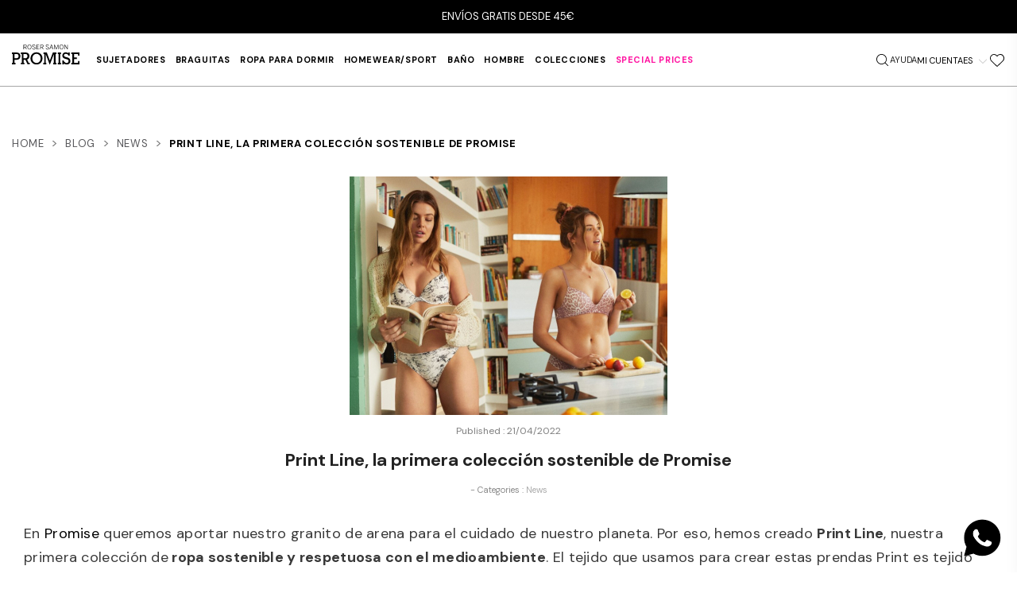

--- FILE ---
content_type: text/html; charset=UTF-8
request_url: https://promise.es/es/blog/print-line-la-primera-coleccion-sostenible-de-promise-n352
body_size: 24848
content:
<!doctype html>
<html lang="es-ES">

  <head><script data-keepinline='true'>
    let cookiesplusCookieValue = null;

    if (window.cookiesplus_debug) {
        debugger;
    }

    for (let cookie of document.cookie.split(';')) {
        let [cookieName, value] = cookie.trim().split('=');
        if (cookieName === 'cookiesplus') {
            cookiesplusCookieValue = decodeURIComponent(value);
        }
    }

    cookiesplusCookieValue = JSON.parse(cookiesplusCookieValue);

    // Define keys and their default values
    Object.keys({
        'ad_storage': false,
        'ad_user_data': false,
        'ad_personalization': false,
        'analytics_storage': false,
        'functionality_storage': false,
        'personalization_storage': false,
        'security_storage': false,
    }).forEach(function (key) {
        window[key] = false;
    });

    // Check and update values based on cookiesplusCookieValue
    if (cookiesplusCookieValue && cookiesplusCookieValue.consents) {
        cookiesplusConsents = Object.keys(cookiesplusCookieValue.consents).filter(v => v.startsWith('cookiesplus-finality'));

        cookiesplusConsents.forEach(function (key) {
            const consent_type = cookiesplusCookieValue.consent_mode?.[key]?.consent_type;
            if (typeof cookiesplusCookieValue.consents !== 'undefined'
                && typeof cookiesplusCookieValue.consents[key] !== 'undefined'
                && cookiesplusCookieValue.consents[key] === 'on' && consent_type) {
                Object.entries(consent_type).forEach(([innerKey, value]) => {
                    if (value) {
                        window[innerKey] = true;
                    }
                });
            }
        });
    }

    window.dataLayer = window.dataLayer || [];
    function gtag() { dataLayer.push(arguments); }

    gtag('consent', 'default', {
        'ad_storage' : ad_storage ? 'granted' : 'denied',
        'ad_user_data' : ad_user_data ? 'granted' : 'denied',
        'ad_personalization' : ad_personalization ? 'granted' : 'denied',
        'analytics_storage' : analytics_storage ? 'granted' : 'denied',
        'functionality_storage' : functionality_storage ? 'granted' : 'denied',
        'personalization_storage' : personalization_storage ? 'granted' : 'denied',
        'security_storage' : security_storage ? 'granted' : 'denied',
        'wait_for_update' : 500
    });

    gtag('set', 'url_passthrough', cookiesplusCookieValue.consent_mode['url_passthrough']);
    gtag('set', 'ads_data_redaction', cookiesplusCookieValue.consent_mode['ads_data_redaction']);
</script>

    
      
    <meta charset="utf-8">


    <meta http-equiv="x-ua-compatible" content="ie=edge">



  <title>Print Line, la primera colección sostenible de Promise</title>
  <meta name="description" content="">
  <meta name="keywords" content="">
    
          <link rel="alternate" href="https://promise.es/es/blog/-n352" hreflang="es-es">
          <link rel="alternate" href="https://promise.es/en/blog/-n352" hreflang="en-us">
          <link rel="alternate" href="https://promise.es/fr/blog/-n352" hreflang="fr-fr">
          <link rel="alternate" href="https://promise.es/it/blog/-n352" hreflang="it-it">
      
    


    <meta name="viewport" content="width=device-width, initial-scale=1">



    <link rel="icon" type="image/vnd.microsoft.icon" href="https://promise.es/img/favicon.ico?1653484621">
    <link rel="shortcut icon" type="image/x-icon" href="https://promise.es/img/favicon.ico?1653484621">



    <link rel="preconnect" href="https://fonts.googleapis.com">
    <link rel="preconnect" href="https://fonts.gstatic.com" crossorigin>
    <link href="https://fonts.googleapis.com/css2?family=DM+Sans:opsz,wght@9..40,100..1000&display=swap" rel="stylesheet">
      <link rel="stylesheet" href="https://promise.es/themes/promise_child/assets/cache/theme-86c258711.css?f14" type="text/css" media="all">




    

  <script type="text/javascript">
        var AccessDenied = "Acceso denegado:";
        var GrowlAddToCart = "Product added to cart successfully!";
        var adcms_statuses = {"1":"Error de p\u00e1gina general","2":"Error de restricci\u00f3n","3":"Error de enlace de p\u00e1gina","4":"Error de configuraci\u00f3n de p\u00e1gina"};
        var added_img = "https:\/\/promise.es\/modules\/prestasmartwishlist\/views\/img\/icon5.png";
        var btPixel = {"btnAddToWishlist":"a[id=\"wishlist_button\"]","tagContent":{"sPixel":"1470601620072473","aDynTags":{"value":{"label":"value","value":"0.00"}},"sCR":"\n","aTrackingType":{"label":"tracking_type","value":"ViewContent"},"sJsObjName":"oPixelFacebook"},"tagContentApi":"{\"sPixel\":\"1470601620072473\",\"aDynTags\":{\"value\":{\"label\":\"value\",\"value\":\"0.00\"}},\"sCR\":\"\\n\",\"aTrackingType\":{\"label\":\"tracking_type\",\"value\":\"ViewContent\"},\"sJsObjName\":\"oPixelFacebook\"}","tagContentApiCheck":"129876a1417326f5e9fe5ad903f33ab6","ApiToken":"a40845c6c80240ff7ac6fb389a74175b","pixel_id":"1470601620072473","activate_pixel":"1","bUseConsent":"1","iConsentConsentLvl":0,"bConsentHtmlElement":".cookiesplus-accept","bConsentHtmlElementSecond":"","token":"4b650650ced5fa2cdb62166cb175082f","ajaxUrl":"https:\/\/promise.es\/es\/module\/facebookproductad\/ajax","external_id":"0","useAdvancedMatching":true,"advancedMatchingData":false,"fbdaSeparator":"v","pixelCurrency":"EUR","comboExport":"0","prefix":"","prefixLang":"ES","useConversionApi":"0","useApiForPageView":"0","currentPage":"other","id_order":false,"id_product_attribute":false};
        var btSpr = {"ajaxUrl":"https:\/\/promise.es\/es\/module\/gsnippetsreviews\/ajax","isPostedReview":false,"sprCloseButton":"Cerrar","spr_script":"\/modules\/gsnippetsreviews\/views\/js\/front\/product.js"};
        var ecommsecondimageproductlist_ajax = "https:\/\/promise.es\/es\/module\/ecommsecondimageproductlist\/ajax";
        var ecommsecondimageproductlist_slider = "1";
        var iqitmegamenu = {"sticky":false,"mobileType":"push","containerSelector":"#wrapper .container"};
        var klCustomer = null;
        var normal_img = "https:\/\/promise.es\/modules\/prestasmartwishlist\/views\/img\/icon.png";
        var presta_customer_error = "Por favor, Reg\u00edstrate para poder a\u00f1adirlo a tus favoritos";
        var presta_mylist_url = "https:\/\/promise.es\/es\/module\/prestasmartwishlist\/mylist";
        var presta_process_url = "https:\/\/promise.es\/es\/module\/prestasmartwishlist\/process";
        var presta_select_error = "Please select products";
        var prestasearch_itemsdesktopline = "5";
        var prestasearch_itemsmobileline = "2";
        var prestasearch_itemstabletline = "3";
        var prestashop = {"cart":{"products":[],"totals":{"total":{"type":"total","label":"Total","amount":0,"value":"0,00\u00a0\u20ac"},"total_including_tax":{"type":"total","label":"Total (impuestos incluidos)","amount":0,"value":"0,00\u00a0\u20ac"},"total_excluding_tax":{"type":"total","label":"Total (sin impuestos)","amount":0,"value":"0,00\u00a0\u20ac"}},"subtotals":{"products":{"type":"products","label":"Total parcial","amount":0,"value":"0,00\u00a0\u20ac"},"discounts":null,"shipping":{"type":"shipping","label":"Env\u00edo","amount":0,"value":""},"tax":{"type":"tax","label":"impuestos incluidos","amount":0,"value":"0,00\u00a0\u20ac"}},"products_count":0,"summary_string":"%recuento% elementos","vouchers":{"allowed":1,"added":[]},"discounts":[],"minimalPurchase":0,"minimalPurchaseRequired":""},"currency":{"id":1,"name":"Euro","iso_code":"EUR","iso_code_num":"978","sign":"\u20ac"},"customer":{"lastname":null,"firstname":null,"email":null,"birthday":null,"newsletter":null,"newsletter_date_add":null,"optin":null,"website":null,"company":null,"siret":null,"ape":null,"is_logged":false,"gender":{"type":null,"name":null},"addresses":[]},"country":{"id_zone":"10","id_currency":"0","call_prefix":"34","iso_code":"ES","active":"1","contains_states":"1","need_identification_number":"1","need_zip_code":"1","zip_code_format":"NNNNN","display_tax_label":"0","name":"Espa\u00f1a","id":6},"language":{"name":"Espa\u00f1ol (Spanish)","iso_code":"es","locale":"es-ES","language_code":"es-es","active":"1","is_rtl":"0","date_format_lite":"d\/m\/Y","date_format_full":"d\/m\/Y H:i:s","id":1},"page":{"title":"","canonical":null,"meta":{"title":"PrestaBlog","description":"Blog","keywords":"","robots":"index"},"page_name":"module-prestablog-blog","body_classes":{"lang-es":true,"lang-rtl":false,"country-ES":true,"currency-EUR":true,"layout-full-width":true,"page-":true,"tax-display-disabled":true,"page-customer-account":false},"admin_notifications":[],"password-policy":{"feedbacks":{"0":"Muy d\u00e9bil","1":"D\u00e9bil","2":"Promedio","3":"Fuerte","4":"Muy fuerte","Straight rows of keys are easy to guess":"Una serie seguida de teclas de la misma fila es f\u00e1cil de adivinar","Short keyboard patterns are easy to guess":"Los patrones de teclado cortos son f\u00e1ciles de adivinar","Use a longer keyboard pattern with more turns":"Usa un patr\u00f3n de teclado m\u00e1s largo y con m\u00e1s giros","Repeats like \"aaa\" are easy to guess":"Las repeticiones como \u00abaaa\u00bb son f\u00e1ciles de adivinar","Repeats like \"abcabcabc\" are only slightly harder to guess than \"abc\"":"Las repeticiones como \"abcabcabc\" son solo un poco m\u00e1s dif\u00edciles de adivinar que \"abc\"","Sequences like abc or 6543 are easy to guess":"Las secuencias como \"abc\" o \"6543\" son f\u00e1ciles de adivinar","Recent years are easy to guess":"Los a\u00f1os recientes son f\u00e1ciles de adivinar","Dates are often easy to guess":"Las fechas suelen ser f\u00e1ciles de adivinar","This is a top-10 common password":"Esta es una de las 10 contrase\u00f1as m\u00e1s comunes","This is a top-100 common password":"Esta es una de las 100 contrase\u00f1as m\u00e1s comunes","This is a very common password":"Esta contrase\u00f1a es muy com\u00fan","This is similar to a commonly used password":"Esta contrase\u00f1a es similar a otras contrase\u00f1as muy usadas","A word by itself is easy to guess":"Una palabra que por s\u00ed misma es f\u00e1cil de adivinar","Names and surnames by themselves are easy to guess":"Los nombres y apellidos completos son f\u00e1ciles de adivinar","Common names and surnames are easy to guess":"Los nombres comunes y los apellidos son f\u00e1ciles de adivinar","Use a few words, avoid common phrases":"Usa varias palabras, evita frases comunes","No need for symbols, digits, or uppercase letters":"No se necesitan s\u00edmbolos, d\u00edgitos o letras may\u00fasculas","Avoid repeated words and characters":"Evita repetir palabras y caracteres","Avoid sequences":"Evita secuencias","Avoid recent years":"Evita a\u00f1os recientes","Avoid years that are associated with you":"Evita a\u00f1os que puedan asociarse contigo","Avoid dates and years that are associated with you":"Evita a\u00f1os y fechas que puedan asociarse contigo","Capitalization doesn't help very much":"Las may\u00fasculas no ayudan mucho","All-uppercase is almost as easy to guess as all-lowercase":"Todo en may\u00fasculas es casi tan f\u00e1cil de adivinar como en min\u00fasculas","Reversed words aren't much harder to guess":"Las palabras invertidas no son mucho m\u00e1s dif\u00edciles de adivinar","Predictable substitutions like '@' instead of 'a' don't help very much":"Las sustituciones predecibles como usar \"@\" en lugar de \"a\" no ayudan mucho","Add another word or two. Uncommon words are better.":"A\u00f1ade una o dos palabras m\u00e1s. Es mejor usar palabras poco habituales."}}},"shop":{"name":"Promise","logo":"https:\/\/promise.es\/img\/logo-1653484593.jpg","stores_icon":"https:\/\/promise.es\/img\/logo_stores.png","favicon":"https:\/\/promise.es\/img\/favicon.ico"},"core_js_public_path":"\/themes\/","urls":{"base_url":"https:\/\/promise.es\/","current_url":"https:\/\/promise.es\/es\/blog\/print-line-la-primera-coleccion-sostenible-de-promise-n352","shop_domain_url":"https:\/\/promise.es","img_ps_url":"https:\/\/promise.es\/img\/","img_cat_url":"https:\/\/promise.es\/img\/c\/","img_lang_url":"https:\/\/promise.es\/img\/l\/","img_prod_url":"https:\/\/promise.es\/img\/p\/","img_manu_url":"https:\/\/promise.es\/img\/m\/","img_sup_url":"https:\/\/promise.es\/img\/su\/","img_ship_url":"https:\/\/promise.es\/img\/s\/","img_store_url":"https:\/\/promise.es\/img\/st\/","img_col_url":"https:\/\/promise.es\/img\/co\/","img_url":"https:\/\/promise.es\/themes\/promise_child\/assets\/img\/","css_url":"https:\/\/promise.es\/themes\/promise_child\/assets\/css\/","js_url":"https:\/\/promise.es\/themes\/promise_child\/assets\/js\/","pic_url":"https:\/\/promise.es\/upload\/","theme_assets":"https:\/\/promise.es\/themes\/promise_child\/assets\/","theme_dir":"https:\/\/promise.es\/themes\/promise_child\/","pages":{"address":"https:\/\/promise.es\/es\/direccion","addresses":"https:\/\/promise.es\/es\/direcciones","authentication":"https:\/\/promise.es\/es\/iniciar-sesion","manufacturer":"https:\/\/promise.es\/es\/brands","cart":"https:\/\/promise.es\/es\/carrito","category":"https:\/\/promise.es\/es\/index.php?controller=category","cms":"https:\/\/promise.es\/es\/index.php?controller=cms","contact":"https:\/\/promise.es\/es\/contactenos","discount":"https:\/\/promise.es\/es\/descuento","guest_tracking":"https:\/\/promise.es\/es\/seguimiento-pedido-invitado","history":"https:\/\/promise.es\/es\/historial-compra","identity":"https:\/\/promise.es\/es\/datos-personales","index":"https:\/\/promise.es\/es\/","my_account":"https:\/\/promise.es\/es\/mi-cuenta","order_confirmation":"https:\/\/promise.es\/es\/confirmacion-pedido","order_detail":"https:\/\/promise.es\/es\/index.php?controller=order-detail","order_follow":"https:\/\/promise.es\/es\/seguimiento-pedido","order":"https:\/\/promise.es\/es\/pedido","order_return":"https:\/\/promise.es\/es\/index.php?controller=order-return","order_slip":"https:\/\/promise.es\/es\/facturas-abono","pagenotfound":"https:\/\/promise.es\/es\/pagina-no-encontrada","password":"https:\/\/promise.es\/es\/ha-olvidado-su-contrasena","pdf_invoice":"https:\/\/promise.es\/es\/index.php?controller=pdf-invoice","pdf_order_return":"https:\/\/promise.es\/es\/index.php?controller=pdf-order-return","pdf_order_slip":"https:\/\/promise.es\/es\/index.php?controller=pdf-order-slip","prices_drop":"https:\/\/promise.es\/es\/productos-rebajados","product":"https:\/\/promise.es\/es\/index.php?controller=product","registration":"https:\/\/promise.es\/es\/index.php?controller=registration","search":"https:\/\/promise.es\/es\/busqueda","sitemap":"https:\/\/promise.es\/es\/mapa-del-sitio","stores":"https:\/\/promise.es\/es\/tiendas","supplier":"https:\/\/promise.es\/es\/proveedor","new_products":"https:\/\/promise.es\/es\/novedades","brands":"https:\/\/promise.es\/es\/brands","register":"https:\/\/promise.es\/es\/index.php?controller=registration","order_login":"https:\/\/promise.es\/es\/pedido?login=1"},"alternative_langs":{"es-es":"https:\/\/promise.es\/es\/blog\/-n352","en-us":"https:\/\/promise.es\/en\/blog\/-n352","fr-fr":"https:\/\/promise.es\/fr\/blog\/-n352","it-it":"https:\/\/promise.es\/it\/blog\/-n352"},"actions":{"logout":"https:\/\/promise.es\/es\/?mylogout="},"no_picture_image":{"bySize":{"cart_default":{"url":"https:\/\/promise.es\/img\/p\/es-default-cart_default.jpg","width":70,"height":91},"small_default":{"url":"https:\/\/promise.es\/img\/p\/es-default-small_default.jpg","width":98,"height":119},"medium_default":{"url":"https:\/\/promise.es\/img\/p\/es-default-medium_default.jpg","width":350,"height":456},"home_default":{"url":"https:\/\/promise.es\/img\/p\/es-default-home_default.jpg","width":432,"height":563},"home_default_big":{"url":"https:\/\/promise.es\/img\/p\/es-default-home_default_big.jpg","width":644,"height":839},"img_category_default":{"url":"https:\/\/promise.es\/img\/p\/es-default-img_category_default.jpg","width":650,"height":847},"large_default":{"url":"https:\/\/promise.es\/img\/p\/es-default-large_default.jpg","width":795,"height":1036}},"small":{"url":"https:\/\/promise.es\/img\/p\/es-default-cart_default.jpg","width":70,"height":91},"medium":{"url":"https:\/\/promise.es\/img\/p\/es-default-home_default.jpg","width":432,"height":563},"large":{"url":"https:\/\/promise.es\/img\/p\/es-default-large_default.jpg","width":795,"height":1036},"legend":""}},"configuration":{"display_taxes_label":false,"display_prices_tax_incl":true,"is_catalog":true,"show_prices":true,"opt_in":{"partner":false},"quantity_discount":{"type":"discount","label":"descuento por unidad"},"voucher_enabled":1,"return_enabled":0},"field_required":[],"breadcrumb":{"links":[{"title":"Home","url":"https:\/\/promise.es\/es\/"},{"title":"Blog","url":"https:\/\/promise.es\/es\/blog"},{"title":"News","url":"https:\/\/promise.es\/es\/blog\/news-c22"},{"title":"Print Line, la primera colecci\u00f3n sostenible de Promise","url":"https:\/\/promise.es\/es\/blog\/print-line-la-primera-coleccion-sostenible-de-promise-n352"}],"count":4},"link":{"protocol_link":"https:\/\/","protocol_content":"https:\/\/"},"time":1768680688,"static_token":"4b650650ced5fa2cdb62166cb175082f","token":"d2ecabbcf00470fb9c16e4043cea3737","debug":false};
        var productattributelist_module = {"ajax_display":"https:\/\/promise.es\/es\/module\/productattributelist\/tools?ajax=1&action=miniature","data":{"hook_installed":1,"only_show":0,"on_hover":1,"show_quantity":0,"show_labels":1,"show_color":1,"show_select":1,"show_prices":0,"show_radio":1,"regular_radio":0,"show_add_to_cart":1,"custom_select":0,"show_more":0,"enable_links":0,"change_image_hover":0,"hide_oos":0,"hide_oos_controller":{"product":1,"index":1,"category":1,"search":1,"pricesdrop":1,"newproducts":1,"bestsales":1,"manufacturer":1,"supplier":1}},"secure_key":"2059f41359412a1d183ea358034fc6d2","controller_link":"https:\/\/promise.es\/es\/module\/productattributelist\/tools"};
        var psemailsubscription_subscription = "https:\/\/promise.es\/es\/module\/ps_emailsubscription\/subscription";
        var pspIsAddTocCartAllowedInSearch = false;
        var pspIsEnterAllowedInSearch = false;
        var pspSearchInitial = "sujetador";
        var pspStatsUrl = "https:\/\/promise.es\/es\/module\/prestasearchpro\/stats";
        var pspmaxpages = "50";
        var psr_icon_color = "#000000";
      </script>



    <style>
            div#cookiesplus-modal,
        #cookiesplus-modal > div,
        #cookiesplus-modal p {
            background-color: #FFFFFF !important;
        }
    
            #cookiesplus-modal > div,
        #cookiesplus-modal p {
            color: #000000 !important;
        }
    
            #cookiesplus-modal .cookiesplus-accept {
            background-color: #000000 !important;
        }
    
            #cookiesplus-modal .cookiesplus-accept {
            border: 1px solid #000000 !important;
        }
    

            #cookiesplus-modal .cookiesplus-accept {
            color: #FFFFFF !important;
        }
    
            #cookiesplus-modal .cookiesplus-accept {
            font-size: 16px !important;
        }
    
    
            #cookiesplus-modal .cookiesplus-more-information {
            background-color: #000000 !important;
        }
    
            #cookiesplus-modal .cookiesplus-more-information {
            border: 1px solid #000000 !important;
        }
    
            #cookiesplus-modal .cookiesplus-more-information {
            color: #ffffff !important;
        }
    
            #cookiesplus-modal .cookiesplus-more-information {
            font-size: 16px !important;
        }
    
    
            #cookiesplus-modal .cookiesplus-reject {
            background-color: #000000 !important;
        }
    
            #cookiesplus-modal .cookiesplus-reject {
            border: 1px solid #000000 !important;
        }
    
            #cookiesplus-modal .cookiesplus-reject {
            color: #FFFFFF !important;
        }
    
            #cookiesplus-modal .cookiesplus-reject {
            font-size: 16px !important;
        }
    
    
            #cookiesplus-modal .cookiesplus-save:not([disabled]) {
            background-color: #FFFFFF !important;
        }
    
            #cookiesplus-modal .cookiesplus-save:not([disabled]) {
            border: 1px solid #7A7A7A !important;
        }
    
            #cookiesplus-modal .cookiesplus-save:not([disabled]) {
            color: #7A7A7A !important;
        }
    
            #cookiesplus-modal .cookiesplus-save {
            font-size: 16px !important;
        }
    
    
    
    #cookiesplus-tab {
                                    bottom: 0;
                left: 0;
                    
        
            }
</style>
<!-- Module Presta Blog -->
<meta property="og:url"          content="https://promise.es/es/blog/print-line-la-primera-coleccion-sostenible-de-promise-n352" />
<meta property="og:image"        content="https://promise.es/modules/prestablog/views/img/grid-for-1-7/up-img/352.jpg" />
<meta property="og:title"        content="Print Line, la primera colección sostenible de Promise" />
<meta property="og:description"  content="" />
<!-- Module Presta Blog -->

<meta name="google-site-verification" content="8HZo6ev6Is3A74ufhflacmgzQkM_S-oFlncJdnfhYLU" /><!-- Google tag (gtag.js) -->
<script async src="https://www.googletagmanager.com/gtag/js?id=AW-10884995435"></script>
<script>
  window.dataLayer = window.dataLayer || [];
  function gtag(){dataLayer.push(arguments);}
  gtag('js', new Date());

  gtag('config', 'AW-10884995435', {'allow_enhanced_conversions': true});
</script>
<!--Module: ets_socicallogin -->
<script type="text/javascript">
    var ets_solo_callbackUrl = 'https://promise.es/es/module/ets_sociallogin/oauth';
</script>
<!--/Module: ets_socicallogin-->

    <link href="https://fonts.googleapis.com/icon?family=Material+Icons" rel="stylesheet">


<!--Module: ybc_instagram -->
<script type="text/javascript">
    const YBC_INS_FEED_TYPE = 'api';
        YBC_INS_ENABLE_SIDEBAR = 1;
        YBC_INS_ENABLE_POPUP_SLIDER = 1;
        YBC_INS_DISPLAY_COMMENT = 1;
        YBC_INS_SLIDER_HOOK = 'home';
        YBC_INS_GALLERY_DISPLAY_TYPE = 'grid';
        YBC_INS_GALLERY_LAZY = 1;
        YBC_INS_GALLERY_DISPLAY_FULL_WIDTH = 0;
        YBC_INS_GALLERY_LOADMORE_TYPE = 'button';
        YBC_INS_POPP_PER_ROW_DESKTOP = 4;
        YBC_INS_POPP_PER_ROW_TABLET = 4;
        YBC_INS_POPP_PER_ROW_MOBILE = 1;
        YBC_INS_POPP_ITEM_SPACING = 5;
        YBC_INS_POPP_HOOK_TO = 'footer_product';
        YBC_INS_POPP_DISPLAY_TYPE = 'carousel';
        YBC_INS_POPP_AUTOPLAY_CAROUSEL = 1;
        YBC_INS_POPP_CAROUSEL_SPEED = 2000;
        YBC_INS_POPP_LAZY = 1;
        YBC_INS_POPP_LOADMORE_TYPE = 'button';
        YBC_INS_POPP_ENABLED = 1;
        YBC_INS_TAG_PER_ROW_DESKTOP = 4;
        YBC_INS_TAG_PER_ROW_TABLET = 4;
        YBC_INS_TAG_PER_ROW_MOBILE = 1;
        YBC_INS_TAG_ITEM_SPACING = 5;
        YBC_INS_TAG_DISPLAY_TYPE = 'grid';
        YBC_INS_TAG_LAZY = 1;
        YBC_INS_TAG_DISPLAY_FULL_WIDTH = 0;
        YBC_INS_TAG_LOADMORE_TYPE = 'button';
        YBC_INS_URL_AJAX = "/?fc=module&module=ybc_instagram&controller=next";    YBC_INS_COMMENT_AJAX = "https://promise.es/es/module/ybc_instagram/comment";    var ybc_ins_text_loading = "Cargando comentarios";
</script>

<!--/Module: ybc_instagram -->

    <meta id="js-rcpgtm-tracking-config" data-tracking-data="%7B%22bing%22%3A%7B%22tracking_id%22%3A%22%22%2C%22feed%22%3A%7B%22id_product_prefix%22%3A%22%22%2C%22id_product_source_key%22%3A%22id_product%22%2C%22id_variant_prefix%22%3A%22%22%2C%22id_variant_source_key%22%3A%22id_attribute%22%7D%7D%2C%22context%22%3A%7B%22browser%22%3A%7B%22device_type%22%3A1%7D%2C%22localization%22%3A%7B%22id_country%22%3A6%2C%22country_code%22%3A%22ES%22%2C%22id_currency%22%3A1%2C%22currency_code%22%3A%22EUR%22%2C%22id_lang%22%3A1%2C%22lang_code%22%3A%22es%22%7D%2C%22page%22%3A%7B%22controller_name%22%3A%22blog%22%2C%22products_per_page%22%3A12%2C%22category%22%3A%5B%5D%2C%22search_term%22%3A%22%22%7D%2C%22shop%22%3A%7B%22id_shop%22%3A1%2C%22shop_name%22%3A%22Promise%22%2C%22base_dir%22%3A%22https%3A%2F%2Fpromise.es%2F%22%7D%2C%22tracking_module%22%3A%7B%22module_name%22%3A%22rcpgtagmanager%22%2C%22checkout_module%22%3A%7B%22module%22%3A%22default%22%2C%22controller%22%3A%22order%22%7D%2C%22service_version%22%3A%228%22%2C%22token%22%3A%2218b571de306d9e086cb2f138633cc5a9%22%7D%2C%22user%22%3A%5B%5D%7D%2C%22criteo%22%3A%7B%22tracking_id%22%3A%22%22%2C%22feed%22%3A%7B%22id_product_prefix%22%3A%22%22%2C%22id_product_source_key%22%3A%22id_product%22%2C%22id_variant_prefix%22%3A%22%22%2C%22id_variant_source_key%22%3A%22id_attribute%22%7D%7D%2C%22facebook%22%3A%7B%22tracking_id%22%3A%22%22%2C%22feed%22%3A%7B%22id_product_prefix%22%3A%22%22%2C%22id_product_source_key%22%3A%22id_product%22%2C%22id_variant_prefix%22%3A%22%22%2C%22id_variant_source_key%22%3A%22id_attribute%22%7D%7D%2C%22ga4%22%3A%7B%22tracking_id%22%3A%22G-TK5S7460RX%22%2C%22is_data_import%22%3Atrue%7D%2C%22gads%22%3A%7B%22tracking_id%22%3A%2210884995435%22%2C%22merchant_id%22%3A%22562068678%22%2C%22conversion_labels%22%3A%7B%22create_account%22%3A%22%22%2C%22product_view%22%3A%22%22%2C%22add_to_cart%22%3A%22%22%2C%22begin_checkout%22%3A%22%22%2C%22purchase%22%3A%22%22%7D%7D%2C%22gfeeds%22%3A%7B%22retail%22%3A%7B%22is_enabled%22%3Afalse%2C%22id_product_prefix%22%3A%22%22%2C%22id_product_source_key%22%3A%22id_product%22%2C%22id_variant_prefix%22%3A%22%22%2C%22id_variant_source_key%22%3A%22id_attribute%22%7D%2C%22custom%22%3A%7B%22is_enabled%22%3Afalse%2C%22id_product_prefix%22%3A%22%22%2C%22id_product_source_key%22%3A%22id_product%22%2C%22id_variant_prefix%22%3A%22%22%2C%22id_variant_source_key%22%3A%22id_attribute%22%2C%22is_id2%22%3Afalse%7D%7D%2C%22gtm%22%3A%7B%22tracking_id%22%3A%22GTM-KCFV7JL%22%2C%22is_disable_tracking%22%3Afalse%2C%22server_url%22%3A%22%22%7D%2C%22optimize%22%3A%7B%22tracking_id%22%3A%22%22%2C%22is_async%22%3Afalse%2C%22hiding_class_name%22%3A%22optimize-loading%22%2C%22hiding_timeout%22%3A3000%7D%2C%22pinterest%22%3A%7B%22tracking_id%22%3A%22%22%2C%22feed%22%3A%7B%22id_product_prefix%22%3A%22%22%2C%22id_product_source_key%22%3A%22id_product%22%2C%22id_variant_prefix%22%3A%22%22%2C%22id_variant_source_key%22%3A%22id_attribute%22%7D%7D%2C%22tiktok%22%3A%7B%22tracking_id%22%3A%22%22%2C%22feed%22%3A%7B%22id_product_prefix%22%3A%22%22%2C%22id_product_source_key%22%3A%22id_product%22%2C%22id_variant_prefix%22%3A%22%22%2C%22id_variant_source_key%22%3A%22id_attribute%22%7D%7D%2C%22twitter%22%3A%7B%22tracking_id%22%3A%22%22%2C%22events%22%3A%7B%22add_to_cart_id%22%3A%22%22%2C%22payment_info_id%22%3A%22%22%2C%22checkout_initiated_id%22%3A%22%22%2C%22product_view_id%22%3A%22%22%2C%22lead_id%22%3A%22%22%2C%22purchase_id%22%3A%22%22%2C%22search_id%22%3A%22%22%7D%2C%22feed%22%3A%7B%22id_product_prefix%22%3A%22%22%2C%22id_product_source_key%22%3A%22id_product%22%2C%22id_variant_prefix%22%3A%22%22%2C%22id_variant_source_key%22%3A%22id_attribute%22%7D%7D%7D">
    <script type="text/javascript" data-keepinline="true" data-cfasync="false" src="/modules/rcpgtagmanager/views/js/hook/trackingClient.bundle.js"></script>

<!-- FTM Recaptcha v3 -->
<script src="https://www.google.com/recaptcha/api.js?render=6LfoJWcgAAAAALvoc31QNeYMVHszJK7-7JRRtQsl"> </script>
<script>

grecaptcha.ready(function() {
  grecaptcha.execute('6LfoJWcgAAAAALvoc31QNeYMVHszJK7-7JRRtQsl', {action: 'blog'}).then(function(token) {
    var recaptchaResponses = document.getElementsByName('recaptcha_response');
    recaptchaResponses.forEach(function(e) {
      e.value = token;
    });
  });
});

</script>




<!-- Google Tag Manager (noscript) -->
<!-- End Google Tag Manager -->

<!-- Google tag (gtag.js) -->
<script async src="https://www.googletagmanager.com/gtag/js?id=G-TK5S7460RX"></script>

<script>
    window.dataLayer = window.dataLayer || [];
    function gtag(){dataLayer.push(arguments);}
    gtag('js', new Date());

    gtag('config', 'G-TK5S7460RX');
</script>


<meta name="google-site-verification" content="ZdqypNtEEd9_Wwc4lN2Za5JmVc0rmIewe7yESH8PV2Y" />
<meta name="facebook-domain-verification" content="7y1bux61wju87l2j4munwswqextka1" />    
  </head>

  <body id="module-prestablog-blog" class="lang-es country-es currency-eur layout-full-width page tax-display-disabled">
  
    
      
    

    <main>
      
              

      <header id="header">
        
                       
    <div class="header-banner">
        		<div id="ecommbanners_displayBanner" class="ecommbanners ">
		<ul class="htmlcontent clearfix" style="grid-template-columns: repeat(3, 1fr); ">
							<li class="htmlcontent-item-1" style="grid-row: span 1; grid-column: span 12;">
											<figure>
																								<div class="item-html onlytext">
										<div class="banner_top"><span class="banner_top_header">ENVÍOS GRATIS DESDE 45€</span></div>
									</div>
																					</figure>
										</li>
					</ul>
	</div>

	
	<div class="clearfix"></div>

    </div>



    <nav class="header-nav">
        <div class="container">
            <div class="row">
                <div class="hidden-md-down">
                    <div class="col-md-5 col-xs-12">
                        
                    </div>
                    <div class="col-md-7 right-nav">
                        
                    </div>
                </div>
                <div class="hidden-lg-up text-sm-center mobile">
                    <div id="iqitmegamenu-shower" class="clearfix float-xs-left">
                        <div class="iqitmegamenu-icon"><i class="menu_icon"></i></div>
                    </div>
                    <div class="item" id="_mobile_iqitmenu"></div>

                    <div class="subelements">
                        <div class="top-logo" id="_mobile_logo"></div>

                        <div class="rightelements">
                            <div class="item" id="_mobile_search"></div>
                                                        <div class="item" id="_mobile_favorites"></div>
                            <div class="item" id="_mobile_cart"></div>
                        </div>
                    </div>
                </div>
            </div>
        </div>
    </nav>



    <div class="header-top type3">
        <div class="container-fluid header-top-container">
            <div class="row">
                <div class="header-top-left position-static col-md-1 hidden-md-down" id="_desktop_logo">
                    <div class="inlineblocklogo">
                                                                                    
  <a href="https://promise.es/es/">
    <img
            class="logo img-fluid logo_scroll"
                        src="https://promise.es/themes/promise_child/assets/img/svg/promise-logo.svg"
            alt="Promise"
            loading="lazy"
            width="200"
            height="58">

      </a>

                                                                        </div>
                </div>
                <div class="header-top-center position-static col-md-8 hidden-md-down">
                    	<div class="container-iqit-menu">
	<div  class="iqitmegamenu-wrapper cbp-hor-width-1 iqitmegamenu-all clearfix">
		<div id="iqitmegamenu-horizontal" class="iqitmegamenu  cbp-nosticky " role="navigation">
			<div class="container">

								
				<nav id="cbp-hrmenu" class="cbp-hrmenu cbp-horizontal cbp-hrsub-narrow   cbp-fade-slide-bottom    cbp-submenu-notarrowed  cbp-submenu-notarrowed  ">
					<ul>
												<li id="cbp-hrmenu-tab-2" class="cbp-hrmenu-tab cbp-hrmenu-tab-2  cbp-has-submeu">
	<a href="https://promise.es/es/6-sujetadores" >

								<span class="cbp-tab-title">
								Sujetadores <i class="fa fa-angle-down cbp-submenu-aindicator"></i></span>
														</a>
														<div class="cbp-hrsub col-xs-12">
								<div class="cbp-triangle-container"><div class="cbp-triangle-top"></div><div class="cbp-triangle-top-back"></div></div>
								<div class="cbp-hrsub-inner container">
																		
																																	




<div class="row menu_row menu-element  first_rows menu-element-id-1">
                

                                                




    <div class="col-xs-2 cbp-menu-column cbp-menu-element menu-element-id-7 ">
        <div class="cbp-menu-column-inner">
                        
                                                            <span class="cbp-column-title transition-300">Tipo </span>
                                    
                
                    
                                                    <div class="row cbp-categories-row">
                                                                                                            <div class="col-xs-12">
                                            <div class="cbp-category-link-w">
                                                <a href="https://promise.es/es/25-sujetadores-push-up" class="cbp-column-title cbp-category-title">Push-up</a>
                                                                                                                                            </div>
                                        </div>
                                                                                                                                                <div class="col-xs-12">
                                            <div class="cbp-category-link-w">
                                                <a href="https://promise.es/es/26-sujetadores-con-relleno" class="cbp-column-title cbp-category-title">Con relleno</a>
                                                                                                                                            </div>
                                        </div>
                                                                                                                                                <div class="col-xs-12">
                                            <div class="cbp-category-link-w">
                                                <a href="https://promise.es/es/27-sujetador-triangular" class="cbp-column-title cbp-category-title">Triangular</a>
                                                                                                                                            </div>
                                        </div>
                                                                                                                                                <div class="col-xs-12">
                                            <div class="cbp-category-link-w">
                                                <a href="https://promise.es/es/28-sujetadores-bralette" class="cbp-column-title cbp-category-title">Bralette</a>
                                                                                                                                            </div>
                                        </div>
                                                                                                                                                <div class="col-xs-12">
                                            <div class="cbp-category-link-w">
                                                <a href="https://promise.es/es/29-sujetadores-sin-relleno" class="cbp-column-title cbp-category-title">Sin relleno</a>
                                                                                                                                            </div>
                                        </div>
                                                                                                                                                <div class="col-xs-12">
                                            <div class="cbp-category-link-w">
                                                <a href="https://promise.es/es/130-sujetadores-sin-tirantes" class="cbp-column-title cbp-category-title">Sin tirantes</a>
                                                                                                                                            </div>
                                        </div>
                                                                                                                                                <div class="col-xs-12">
                                            <div class="cbp-category-link-w">
                                                <a href="https://promise.es/es/131-sujetadores-post-operatorio" class="cbp-column-title cbp-category-title">Post operatorio</a>
                                                                                                                                            </div>
                                        </div>
                                                                                                </div>
                                            
                
            

            
            </div>    </div>
                                    




    <div class="col-xs-2 cbp-menu-column cbp-menu-element menu-element-id-14 ">
        <div class="cbp-menu-column-inner">
                        
                                                            <span class="cbp-column-title transition-300">    </span>
                                    
                
                    
                                                    <div class="row cbp-categories-row">
                                                                                                            <div class="col-xs-12">
                                            <div class="cbp-category-link-w">
                                                <a href="https://promise.es/es/30-sujetadores-sin-aro" class="cbp-column-title cbp-category-title">Sin aro</a>
                                                                                                                                            </div>
                                        </div>
                                                                                                                                                <div class="col-xs-12">
                                            <div class="cbp-category-link-w">
                                                <a href="https://promise.es/es/31-sujetadores-gran-capacidad" class="cbp-column-title cbp-category-title">Gran capacidad</a>
                                                                                                                                            </div>
                                        </div>
                                                                                                                                                <div class="col-xs-12">
                                            <div class="cbp-category-link-w">
                                                <a href="https://promise.es/es/132-sujetadores-reductores" class="cbp-column-title cbp-category-title">Reductores</a>
                                                                                                                                            </div>
                                        </div>
                                                                                                                                                <div class="col-xs-12">
                                            <div class="cbp-category-link-w">
                                                <a href="https://promise.es/es/33-sujetadores-maternidad" class="cbp-column-title cbp-category-title">Lactancia</a>
                                                                                                                                            </div>
                                        </div>
                                                                                                                                                <div class="col-xs-12">
                                            <div class="cbp-category-link-w">
                                                <a href="https://promise.es/es/32-sujetadores-deportivos" class="cbp-column-title cbp-category-title">Deportivos</a>
                                                                                                                                            </div>
                                        </div>
                                                                                                                                                <div class="col-xs-12">
                                            <div class="cbp-category-link-w">
                                                <a href="https://promise.es/es/104-bodies-mujer" class="cbp-column-title cbp-category-title">Bodies mujer</a>
                                                                                                                                            </div>
                                        </div>
                                                                                                </div>
                                            
                
            

            
            </div>    </div>
                                    




    <div class="col-xs-1 cbp-menu-column cbp-menu-element menu-element-id-11 ">
        <div class="cbp-menu-column-inner">
                        
                                                            <span class="cbp-column-title transition-300">Copa </span>
                                    
                
                                            <ul class="cbp-links cbp-valinks cbp-valinks-vertical">
                                                                                                <li><a href="/es/6-sujetadores?copa=a"
                                           >COPA A</a>
                                    </li>
                                                                                                                                <li><a href="/es/6-sujetadores?copa=b"
                                           >COPA B</a>
                                    </li>
                                                                                                                                <li><a href="/es/6-sujetadores?copa=c"
                                           >COPA C</a>
                                    </li>
                                                                                                                                <li><a href="/es/6-sujetadores?copa=d"
                                           >COPA D</a>
                                    </li>
                                                                                                                                <li><a href="/es/6-sujetadores?copa=e"
                                           >COPA E</a>
                                    </li>
                                                                                                                                <li><a href="/es/6-sujetadores?copa=f"
                                           >COPA F</a>
                                    </li>
                                                                                                                                <li><a href="/es/6-sujetadores?copa=g"
                                           >COPA G</a>
                                    </li>
                                                                                    </ul>
                    
                
            

            
            </div>    </div>
                                    




    <div class="col-xs-4 cbp-menu-column cbp-menu-element menu-element-id-15 ">
        <div class="cbp-menu-column-inner">
                        
                
                
                                            <ul class="cbp-links cbp-valinks cbp-valinks-vertical">
                                                                                                <li><a href="/es/cms/3/nuestros-modelos"
                                           >NUESTROS PATRONES</a>
                                    </li>
                                                                                                                                <li><a href="/es/guia-de-tallas"
                                           >DESCUBRE TU TALLA</a>
                                    </li>
                                                                                                                                <li><a href="https://promise.es/es/blog/como-elegir-el-sujetador-de-acuerdo-a-tu-pecho-n338"
                                           >¿Cómo elegir el sujetador de acuerdo a tu pecho?</a>
                                    </li>
                                                                                                                                <li><a href="https://promise.es/es/blog/como-saber-si-llevas-el-sujetador-equivocado-n307"
                                           >¿Cómo saber si llevas el sujetador equivocado?</a>
                                    </li>
                                                                                                                                <li><a href="https://promise.es/es/blog/que-significa-realmente-el-tamano-de-mi-sujetador-n328"
                                           >¿Qué significa realmente el tamaño de mi sujetador?</a>
                                    </li>
                                                                                                                                <li><a href="https://promise.es/es/blog/el-sujetador-ideal-para-un-pecho-pequeno-n330"
                                           >El sujetador ideal para un pecho pequeño</a>
                                    </li>
                                                                                                                                <li><a href="https://promise.es/es/blog/sujetadores-que-realzan-el-busto-n340"
                                           >Sujetadores que realzan el busto</a>
                                    </li>
                                                                                    </ul>
                    
                
            

            
            </div>    </div>
                                    




    <div class="col-xs-3 cbp-menu-column cbp-menu-element menu-element-id-4 ">
        <div class="cbp-menu-column-inner">
                        
                
                
                                                                    <img src="https://promise.es/img/cms/aw25/sujetadores_700x480.jpg" class="img-fluid cbp-banner-image"
                                                              width="700" height="480" />
                                            
                
            

            
            </div>    </div>
                            
                </div>
																					
																										</div>
							</div>
													</li>
												<li id="cbp-hrmenu-tab-3" class="cbp-hrmenu-tab cbp-hrmenu-tab-3  cbp-has-submeu">
	<a href="https://promise.es/es/9-braguitas" >

								<span class="cbp-tab-title">
								Braguitas <i class="fa fa-angle-down cbp-submenu-aindicator"></i></span>
														</a>
														<div class="cbp-hrsub col-xs-12">
								<div class="cbp-triangle-container"><div class="cbp-triangle-top"></div><div class="cbp-triangle-top-back"></div></div>
								<div class="cbp-hrsub-inner container">
																		
																																	




<div class="row menu_row menu-element  first_rows menu-element-id-1">
                

                                                




    <div class="col-xs-3 cbp-menu-column cbp-menu-element menu-element-id-2 ">
        <div class="cbp-menu-column-inner">
                        
                
                
                    
                                                    <div class="row cbp-categories-row">
                                                                                                            <div class="col-xs-12">
                                            <div class="cbp-category-link-w">
                                                <a href="https://promise.es/es/34-tanga" class="cbp-column-title cbp-category-title">Tangas</a>
                                                                                                                                            </div>
                                        </div>
                                                                                                                                                <div class="col-xs-12">
                                            <div class="cbp-category-link-w">
                                                <a href="https://promise.es/es/35-brasilena" class="cbp-column-title cbp-category-title">Brasileña</a>
                                                                                                                                            </div>
                                        </div>
                                                                                                                                                <div class="col-xs-12">
                                            <div class="cbp-category-link-w">
                                                <a href="https://promise.es/es/36-clasica" class="cbp-column-title cbp-category-title">Clásica</a>
                                                                                                                                            </div>
                                        </div>
                                                                                                                                                <div class="col-xs-12">
                                            <div class="cbp-category-link-w">
                                                <a href="https://promise.es/es/180-bragas-cintura-media" class="cbp-column-title cbp-category-title">Midi</a>
                                                                                                                                            </div>
                                        </div>
                                                                                                                                                <div class="col-xs-12">
                                            <div class="cbp-category-link-w">
                                                <a href="https://promise.es/es/37-alta" class="cbp-column-title cbp-category-title">Alta</a>
                                                                                                                                            </div>
                                        </div>
                                                                                                                                                <div class="col-xs-12">
                                            <div class="cbp-category-link-w">
                                                <a href="https://promise.es/es/38-control" class="cbp-column-title cbp-category-title">Control</a>
                                                                                                                                            </div>
                                        </div>
                                                                                                </div>
                                            
                
            

            
            </div>    </div>
                                    




    <div class="col-xs-3 cbp-menu-column cbp-menu-element menu-element-id-8 ">
        <div class="cbp-menu-column-inner">
                        
                
                
                    
                                                    <div class="row cbp-categories-row">
                                                                                                            <div class="col-xs-12">
                                            <div class="cbp-category-link-w">
                                                <a href="https://promise.es/es/177-bragas-algodon" class="cbp-column-title cbp-category-title">Algodon</a>
                                                                                                                                            </div>
                                        </div>
                                                                                                                                                <div class="col-xs-12">
                                            <div class="cbp-category-link-w">
                                                <a href="https://promise.es/es/179-braguitas-de-encaje" class="cbp-column-title cbp-category-title">De encaje</a>
                                                                                                                                            </div>
                                        </div>
                                                                                                                                                <div class="col-xs-12">
                                            <div class="cbp-category-link-w">
                                                <a href="https://promise.es/es/178-bragas-invisibles" class="cbp-column-title cbp-category-title">Sin Costuras</a>
                                                                                                                                            </div>
                                        </div>
                                                                                                                                                <div class="col-xs-12">
                                            <div class="cbp-category-link-w">
                                                <a href="https://promise.es/es/181-bragas-v-shape" class="cbp-column-title cbp-category-title">V-SHAPE</a>
                                                                                                                                            </div>
                                        </div>
                                                                                                                                                <div class="col-xs-12">
                                            <div class="cbp-category-link-w">
                                                <a href="https://promise.es/es/39-pack-braguitas" class="cbp-column-title cbp-category-title">Pack braguitas</a>
                                                                                                                                            </div>
                                        </div>
                                                                                                                                                <div class="col-xs-12">
                                            <div class="cbp-category-link-w">
                                                <a href="https://promise.es/es/40-your-size" class="cbp-column-title cbp-category-title">Your Size</a>
                                                                                                                                            </div>
                                        </div>
                                                                                                </div>
                                            
                
            

            
            </div>    </div>
                                    




    <div class="col-xs-6 cbp-menu-column cbp-menu-element menu-element-id-5 ">
        <div class="cbp-menu-column-inner">
                        
                
                
                                                                    <img src="https://promise.es/img/cms/aw25/Braguitas_700x480.jpg" class="img-fluid cbp-banner-image"
                                                              width="700" height="480" />
                                            
                
            

            
            </div>    </div>
                                    




    <div class="col-xs-12 cbp-menu-column cbp-menu-element menu-element-id-6 ">
        <div class="cbp-menu-column-inner">
                        
                
                
                                            <ul class="cbp-links cbp-valinks cbp-valinks-vertical">
                                                                                                <li><a href="/es/guia-de-tallas"
                                           >DESCUBRE TU TALLA</a>
                                    </li>
                                                                                    </ul>
                    
                
            

            
            </div>    </div>
                            
                </div>
																					
																										</div>
							</div>
													</li>
												<li id="cbp-hrmenu-tab-4" class="cbp-hrmenu-tab cbp-hrmenu-tab-4  cbp-has-submeu">
	<a href="https://promise.es/es/11-ropa-para-dormir-mujer" >

								<span class="cbp-tab-title">
								Ropa para dormir <i class="fa fa-angle-down cbp-submenu-aindicator"></i></span>
														</a>
														<div class="cbp-hrsub col-xs-12">
								<div class="cbp-triangle-container"><div class="cbp-triangle-top"></div><div class="cbp-triangle-top-back"></div></div>
								<div class="cbp-hrsub-inner container">
																		
																																	




<div class="row menu_row menu-element  first_rows menu-element-id-1">
                

                                                




    <div class="col-xs-6 cbp-menu-column cbp-menu-element menu-element-id-2 ">
        <div class="cbp-menu-column-inner">
                        
                
                
                    
                                                    <div class="row cbp-categories-row">
                                                                                                            <div class="col-xs-12">
                                            <div class="cbp-category-link-w">
                                                <a href="https://promise.es/es/41-pijamas" class="cbp-column-title cbp-category-title">Pijamas de mujer</a>
                                                                                                                                            </div>
                                        </div>
                                                                                                                                                <div class="col-xs-12">
                                            <div class="cbp-category-link-w">
                                                <a href="https://promise.es/es/183-pijamas-2-piezas-mujer" class="cbp-column-title cbp-category-title">Pijamas 2 piezas</a>
                                                                                                                                            </div>
                                        </div>
                                                                                                                                                <div class="col-xs-12">
                                            <div class="cbp-category-link-w">
                                                <a href="https://promise.es/es/182-pijamas-3-piezas-mujer" class="cbp-column-title cbp-category-title">Pijamas 3 piezas</a>
                                                                                                                                            </div>
                                        </div>
                                                                                                                                                <div class="col-xs-12">
                                            <div class="cbp-category-link-w">
                                                <a href="https://promise.es/es/43-batas" class="cbp-column-title cbp-category-title">Batas</a>
                                                                                                                                                    <span class="view_more"></span>
                                                    
    <ul class="cbp-links cbp-category-tree"><li ><div class="cbp-category-link-w"><a href="https://promise.es/es/134-batas-algodon-modal">Batas algodón / Modal</a></div></li><li ><div class="cbp-category-link-w"><a href="https://promise.es/es/135-batas-de-saten">Batas de satén</a></div></li><li ><div class="cbp-category-link-w"><a href="https://promise.es/es/136-batas-peludas">Batas peludas</a></div></li></ul>

                                                                                            </div>
                                        </div>
                                                                                                                                                <div class="col-xs-12">
                                            <div class="cbp-category-link-w">
                                                <a href="https://promise.es/es/118-picardias" class="cbp-column-title cbp-category-title">Picardías</a>
                                                                                                                                            </div>
                                        </div>
                                                                                                                                                <div class="col-xs-12">
                                            <div class="cbp-category-link-w">
                                                <a href="https://promise.es/es/44-camisolas" class="cbp-column-title cbp-category-title">Camisones</a>
                                                                                                                                            </div>
                                        </div>
                                                                                                                                                <div class="col-xs-12">
                                            <div class="cbp-category-link-w">
                                                <a href="https://promise.es/es/56-maternal" class="cbp-column-title cbp-category-title">Maternal</a>
                                                                                                                                            </div>
                                        </div>
                                                                                                                                                <div class="col-xs-12">
                                            <div class="cbp-category-link-w">
                                                <a href="https://promise.es/es/58-accesorios" class="cbp-column-title cbp-category-title">Accesorios</a>
                                                                                                                                            </div>
                                        </div>
                                                                                                </div>
                                            
                
            

            
            </div>    </div>
                                    




    <div class="col-xs-6 cbp-menu-column cbp-menu-element menu-element-id-4 ">
        <div class="cbp-menu-column-inner">
                        
                
                
                                                                    <img src="https://promise.es/img/cms/aw25/pijamas_700x480.jpg" class="img-fluid cbp-banner-image"
                                                              width="700" height="480" />
                                            
                
            

            
            </div>    </div>
                                    




    <div class="col-xs-12 cbp-menu-column cbp-menu-element menu-element-id-7 ">
        <div class="cbp-menu-column-inner">
                        
                
                
                                            <ul class="cbp-links cbp-valinks cbp-valinks-vertical">
                                                                                                <li><a href="/es/guia-de-tallas"
                                           >DESCUBRE TU TALLA</a>
                                    </li>
                                                                                    </ul>
                    
                
            

            
            </div>    </div>
                            
                </div>
																					
																										</div>
							</div>
													</li>
												<li id="cbp-hrmenu-tab-5" class="cbp-hrmenu-tab cbp-hrmenu-tab-5  cbp-has-submeu">
	<a href="https://promise.es/es/45-homewearsport" >

								<span class="cbp-tab-title">
								Homewear/Sport <i class="fa fa-angle-down cbp-submenu-aindicator"></i></span>
														</a>
														<div class="cbp-hrsub col-xs-12">
								<div class="cbp-triangle-container"><div class="cbp-triangle-top"></div><div class="cbp-triangle-top-back"></div></div>
								<div class="cbp-hrsub-inner container">
																		
																																	




<div class="row menu_row menu-element  first_rows menu-element-id-1">
                

                                                




    <div class="col-xs-6 cbp-menu-column cbp-menu-element menu-element-id-2 ">
        <div class="cbp-menu-column-inner">
                        
                
                
                    
                                                    <div class="row cbp-categories-row">
                                                                                                            <div class="col-xs-12">
                                            <div class="cbp-category-link-w">
                                                <a href="https://promise.es/es/46-camisetas" class="cbp-column-title cbp-category-title">Camisetas</a>
                                                                                                                                            </div>
                                        </div>
                                                                                                                                                <div class="col-xs-12">
                                            <div class="cbp-category-link-w">
                                                <a href="https://promise.es/es/47-pantalones" class="cbp-column-title cbp-category-title">Pantalones</a>
                                                                                                                                            </div>
                                        </div>
                                                                                                                                                <div class="col-xs-12">
                                            <div class="cbp-category-link-w">
                                                <a href="https://promise.es/es/48-chandals" class="cbp-column-title cbp-category-title">Chándals</a>
                                                                                                                                            </div>
                                        </div>
                                                                                                                                                <div class="col-xs-12">
                                            <div class="cbp-category-link-w">
                                                <a href="https://promise.es/es/68-sport" class="cbp-column-title cbp-category-title">Sport</a>
                                                                                                                                            </div>
                                        </div>
                                                                                                </div>
                                            
                
            

            
            </div>    </div>
                                    




    <div class="col-xs-6 cbp-menu-column cbp-menu-element menu-element-id-4 ">
        <div class="cbp-menu-column-inner">
                        
                
                
                                                                    <img src="https://promise.es/img/cms/aw25/camisetas_700x480.jpg" class="img-fluid cbp-banner-image"
                                                              width="700" height="480" />
                                            
                
            

            
            </div>    </div>
                                    




    <div class="col-xs-12 cbp-menu-column cbp-menu-element menu-element-id-6 ">
        <div class="cbp-menu-column-inner">
                        
                
                
                                            <ul class="cbp-links cbp-valinks cbp-valinks-vertical">
                                                                                                <li><a href="/es/guia-de-tallas"
                                           >DESCUBRE TU TALLA</a>
                                    </li>
                                                                                    </ul>
                    
                
            

            
            </div>    </div>
                            
                </div>
																					
																										</div>
							</div>
													</li>
												<li id="cbp-hrmenu-tab-6" class="cbp-hrmenu-tab cbp-hrmenu-tab-6  cbp-has-submeu">
	<a href="https://promise.es/es/12-bano" >

								<span class="cbp-tab-title">
								Baño <i class="fa fa-angle-down cbp-submenu-aindicator"></i></span>
														</a>
														<div class="cbp-hrsub col-xs-12">
								<div class="cbp-triangle-container"><div class="cbp-triangle-top"></div><div class="cbp-triangle-top-back"></div></div>
								<div class="cbp-hrsub-inner container">
																		
																																	




<div class="row menu_row menu-element  first_rows menu-element-id-1">
                

                                                




    <div class="col-xs-6 cbp-menu-column cbp-menu-element menu-element-id-2 ">
        <div class="cbp-menu-column-inner">
                        
                
                
                    
                                                    <div class="row cbp-categories-row">
                                                                                                            <div class="col-xs-12">
                                            <div class="cbp-category-link-w">
                                                <a href="https://promise.es/es/49-bikinis" class="cbp-column-title cbp-category-title">Bikinis</a>
                                                                                                                                            </div>
                                        </div>
                                                                                                                                                <div class="col-xs-12">
                                            <div class="cbp-category-link-w">
                                                <a href="https://promise.es/es/50-banadores" class="cbp-column-title cbp-category-title">Bañadores</a>
                                                                                                                                            </div>
                                        </div>
                                                                                                                                                <div class="col-xs-12">
                                            <div class="cbp-category-link-w">
                                                <a href="https://promise.es/es/51-vestidos" class="cbp-column-title cbp-category-title">Vestidos</a>
                                                                                                                                            </div>
                                        </div>
                                                                                                </div>
                                            
                
            

            
            </div>    </div>
                                    




    <div class="col-xs-6 cbp-menu-column cbp-menu-element menu-element-id-4 ">
        <div class="cbp-menu-column-inner">
                        
                
                
                                                                    <img src="https://promise.es/img/cms/bany_700x480.jpg" class="img-fluid cbp-banner-image"
                                                              width="700" height="480" />
                                            
                
            

            
            </div>    </div>
                                    




    <div class="col-xs-12 cbp-menu-column cbp-menu-element menu-element-id-6 ">
        <div class="cbp-menu-column-inner">
                        
                
                
                                            <ul class="cbp-links cbp-valinks cbp-valinks-vertical">
                                                                                                <li><a href="/es/guia-de-tallas"
                                           >DESCUBRE TU TALLA</a>
                                    </li>
                                                                                    </ul>
                    
                
            

            
            </div>    </div>
                            
                </div>
																					
																										</div>
							</div>
													</li>
												<li id="cbp-hrmenu-tab-7" class="cbp-hrmenu-tab cbp-hrmenu-tab-7  cbp-has-submeu">
	<a href="https://promise.es/es/13-hombre" >

								<span class="cbp-tab-title">
								Hombre <i class="fa fa-angle-down cbp-submenu-aindicator"></i></span>
														</a>
														<div class="cbp-hrsub col-xs-12">
								<div class="cbp-triangle-container"><div class="cbp-triangle-top"></div><div class="cbp-triangle-top-back"></div></div>
								<div class="cbp-hrsub-inner container">
																		
																																	




<div class="row menu_row menu-element  first_rows menu-element-id-1">
                

                                                




    <div class="col-xs-6 cbp-menu-column cbp-menu-element menu-element-id-2 ">
        <div class="cbp-menu-column-inner">
                        
                
                
                    
                                                    <div class="row cbp-categories-row">
                                                                                                            <div class="col-xs-12">
                                            <div class="cbp-category-link-w">
                                                <a href="https://promise.es/es/52-pijamas" class="cbp-column-title cbp-category-title">Pijamas de hombre</a>
                                                                                                                                                    <span class="view_more"></span>
                                                    
    <ul class="cbp-links cbp-category-tree"><li ><div class="cbp-category-link-w"><a href="https://promise.es/es/216-pantalon-largo">Pijama largo</a></div></li><li ><div class="cbp-category-link-w"><a href="https://promise.es/es/217-pantalon-corto">Pijama corto</a></div></li></ul>

                                                                                            </div>
                                        </div>
                                                                                                                                                <div class="col-xs-12">
                                            <div class="cbp-category-link-w">
                                                <a href="https://promise.es/es/122-batas-hombre" class="cbp-column-title cbp-category-title">Batas</a>
                                                                                                                                            </div>
                                        </div>
                                                                                                                                                <div class="col-xs-12">
                                            <div class="cbp-category-link-w">
                                                <a href="https://promise.es/es/53-underwear" class="cbp-column-title cbp-category-title">Underwear</a>
                                                                                                                                            </div>
                                        </div>
                                                                                                                                                <div class="col-xs-12">
                                            <div class="cbp-category-link-w">
                                                <a href="https://promise.es/es/55-homewear" class="cbp-column-title cbp-category-title">Homewear</a>
                                                                                                                                            </div>
                                        </div>
                                                                                                                                                <div class="col-xs-12">
                                            <div class="cbp-category-link-w">
                                                <a href="https://promise.es/es/54-banadores" class="cbp-column-title cbp-category-title">Bañadores</a>
                                                                                                                                            </div>
                                        </div>
                                                                                                </div>
                                            
                
            

            
            </div>    </div>
                                    




    <div class="col-xs-6 cbp-menu-column cbp-menu-element menu-element-id-4 ">
        <div class="cbp-menu-column-inner">
                        
                
                
                                                                    <img src="https://promise.es/img/cms/aw25/hombre_700x480.jpg" class="img-fluid cbp-banner-image"
                                                              width="700" height="480" />
                                            
                
            

            
            </div>    </div>
                                    




    <div class="col-xs-12 cbp-menu-column cbp-menu-element menu-element-id-6 ">
        <div class="cbp-menu-column-inner">
                        
                
                
                                            <ul class="cbp-links cbp-valinks cbp-valinks-vertical">
                                                                                                <li><a href="/es/guia-de-tallas"
                                           >DESCUBRE TU TALLA</a>
                                    </li>
                                                                                    </ul>
                    
                
            

            
            </div>    </div>
                            
                </div>
																					
																										</div>
							</div>
													</li>
												<li id="cbp-hrmenu-tab-1" class="cbp-hrmenu-tab cbp-hrmenu-tab-1  cbp-has-submeu">
	<a href="https://promise.es/es/3-colecciones" >

								<span class="cbp-tab-title">
								Colecciones <i class="fa fa-angle-down cbp-submenu-aindicator"></i></span>
														</a>
														<div class="cbp-hrsub col-xs-12">
								<div class="cbp-triangle-container"><div class="cbp-triangle-top"></div><div class="cbp-triangle-top-back"></div></div>
								<div class="cbp-hrsub-inner container">
																		
																																	




<div class="row menu_row menu-element  first_rows menu-element-id-1">
                

                                                




    <div class="col-xs-6 cbp-menu-column cbp-menu-element menu-element-id-2 ">
        <div class="cbp-menu-column-inner">
                        
                
                
                    
                                                    <div class="row cbp-categories-row">
                                                                                                            <div class="col-xs-12">
                                            <div class="cbp-category-link-w">
                                                <a href="https://promise.es/es/14-luxury" class="cbp-column-title cbp-category-title">Luxury</a>
                                                                                                                                            </div>
                                        </div>
                                                                                                                                                <div class="col-xs-12">
                                            <div class="cbp-category-link-w">
                                                <a href="https://promise.es/es/15-the-new-underwear" class="cbp-column-title cbp-category-title">The New Underwear</a>
                                                                                                                                            </div>
                                        </div>
                                                                                                                                                <div class="col-xs-12">
                                            <div class="cbp-category-link-w">
                                                <a href="https://promise.es/es/17-the-new-swimwear" class="cbp-column-title cbp-category-title">The New Swimwear</a>
                                                                                                                                            </div>
                                        </div>
                                                                                                                                                <div class="col-xs-12">
                                            <div class="cbp-category-link-w">
                                                <a href="https://promise.es/es/18-basic-line-wear" class="cbp-column-title cbp-category-title">Basic Line</a>
                                                                                                                                            </div>
                                        </div>
                                                                                                                                                <div class="col-xs-12">
                                            <div class="cbp-category-link-w">
                                                <a href="https://promise.es/es/19-bridal" class="cbp-column-title cbp-category-title">Bridal</a>
                                                                                                                                            </div>
                                        </div>
                                                                                                                                                                                                                    <div class="col-xs-12">
                                            <div class="cbp-category-link-w">
                                                <a href="https://promise.es/es/22-your-size" class="cbp-column-title cbp-category-title">Your Size</a>
                                                                                                                                            </div>
                                        </div>
                                                                                                                                                <div class="col-xs-12">
                                            <div class="cbp-category-link-w">
                                                <a href="https://promise.es/es/23-camisetas" class="cbp-column-title cbp-category-title">Camisetas</a>
                                                                                                                                            </div>
                                        </div>
                                                                                                                                                <div class="col-xs-12">
                                            <div class="cbp-category-link-w">
                                                <a href="https://promise.es/es/24-feel-free" class="cbp-column-title cbp-category-title">Feel Free</a>
                                                                                                                                            </div>
                                        </div>
                                                                                                                                                <div class="col-xs-12">
                                            <div class="cbp-category-link-w">
                                                <a href="https://promise.es/es/127-maternal" class="cbp-column-title cbp-category-title">Maternal</a>
                                                                                                                                            </div>
                                        </div>
                                                                                                </div>
                                            
                
            

            
            </div>    </div>
                                    




    <div class="col-xs-6 cbp-menu-column cbp-menu-element menu-element-id-4 ">
        <div class="cbp-menu-column-inner">
                        
                
                
                                                                    <img src="https://promise.es/img/cms/aw25/colecciones_700x480.jpg" class="img-fluid cbp-banner-image"
                                                              width="700" height="480" />
                                            
                
            

            
            </div>    </div>
                                    




    <div class="col-xs-12 cbp-menu-column cbp-menu-element menu-element-id-18 ">
        <div class="cbp-menu-column-inner">
                        
                
                
                                            <ul class="cbp-links cbp-valinks cbp-valinks-vertical">
                                                                                                <li><a href="/es/guia-de-tallas"
                                           >DESCUBRE TU TALLA</a>
                                    </li>
                                                                                    </ul>
                    
                
            

            
            </div>    </div>
                            
                </div>
																					
																										</div>
							</div>
													</li>
												<li id="cbp-hrmenu-tab-13" class="cbp-hrmenu-tab cbp-hrmenu-tab-13 ">
	<a href="/es/65-special-prices" >

								<span class="cbp-tab-title">
								SPECIAL PRICES</span>
														</a>
													</li>
											</ul>
				</nav>



			</div>




			<div id="iqitmegamenu-mobile">

							<div id="iqitmegamenu-mobile-content">
				<div class="cbp-mobilesubmenu">
					<ul id="iqitmegamenu-accordion" class="cbp-spmenu cbp-spmenu-vertical cbp-spmenu-left">
						<li class="logo">
							
  <a href="https://promise.es/es/">
    <img
            class="logo img-fluid logo_scroll"
                        src="https://promise.es/themes/promise_child/assets/img/svg/promise-logo.svg"
            alt="Promise"
            loading="lazy"
            width="200"
            height="58">

      </a>

							<div id="cbp-spmenu-overlay" class="cbp-spmenu-overlay"><div id="cbp-close-mobile" class="close-btn-ui"><span class="closetxt">Men&uacute;</span> <i class="material-icons d-inline">close</i></div></div>						</li>
						



	
	<li class="Sujetadores"><div class="responsiveInykator">+</div><a href="https://promise.es/es/6-sujetadores">Sujetadores</a>
	<ul><li class="Push-up"><a href="https://promise.es/es/25-sujetadores-push-up">Push-up</a></li><li class="Con relleno"><a href="https://promise.es/es/26-sujetadores-con-relleno">Con relleno</a></li><li class="Triangular"><a href="https://promise.es/es/27-sujetador-triangular">Triangular</a></li><li class="Bralette"><a href="https://promise.es/es/28-sujetadores-bralette">Bralette</a></li><li class="Sin relleno"><a href="https://promise.es/es/29-sujetadores-sin-relleno">Sin relleno</a></li><li class="Sin aro"><a href="https://promise.es/es/30-sujetadores-sin-aro">Sin aro</a></li><li class="Gran capacidad"><a href="https://promise.es/es/31-sujetadores-gran-capacidad">Gran capacidad</a></li><li class="Reductores"><a href="https://promise.es/es/132-sujetadores-reductores">Reductores</a></li><li class="Sin tirantes"><a href="https://promise.es/es/130-sujetadores-sin-tirantes">Sin tirantes</a></li><li class="Lactancia"><a href="https://promise.es/es/33-sujetadores-maternidad">Lactancia</a></li><li class="Deportivos"><a href="https://promise.es/es/32-sujetadores-deportivos">Deportivos</a></li><li class="Post operatorio"><a href="https://promise.es/es/131-sujetadores-post-operatorio">Post operatorio</a></li><li class="Bodies mujer"><a href="https://promise.es/es/104-bodies-mujer">Bodies mujer</a></li></ul></li><li class="Braguitas"><div class="responsiveInykator">+</div><a href="https://promise.es/es/9-braguitas">Braguitas</a>
	<ul><li class="Tangas"><a href="https://promise.es/es/34-tanga">Tangas</a></li><li class="Brasileña"><a href="https://promise.es/es/35-brasilena">Brasileña</a></li><li class="Clásica"><a href="https://promise.es/es/36-clasica">Clásica</a></li><li class="Midi"><a href="https://promise.es/es/180-bragas-cintura-media">Midi</a></li><li class="Alta"><a href="https://promise.es/es/37-alta">Alta</a></li><li class="Algodon"><a href="https://promise.es/es/177-bragas-algodon">Algodon</a></li><li class="De encaje"><a href="https://promise.es/es/179-braguitas-de-encaje">De encaje</a></li><li class="Sin Costuras"><a href="https://promise.es/es/178-bragas-invisibles">Sin Costuras</a></li><li class="V-SHAPE"><a href="https://promise.es/es/181-bragas-v-shape">V-SHAPE</a></li><li class="Control"><a href="https://promise.es/es/38-control">Control</a></li><li class="Pack braguitas"><a href="https://promise.es/es/39-pack-braguitas">Pack braguitas</a></li><li class="Your Size"><a href="https://promise.es/es/40-your-size">Your Size</a></li><li class="Maternales"><a href="https://promise.es/es/202-maternales">Maternales</a></li></ul></li><li class="Ropa para dormir"><div class="responsiveInykator">+</div><a href="https://promise.es/es/11-ropa-para-dormir-mujer">Ropa para dormir</a>
	<ul><li class="Pijamas de mujer"><a href="https://promise.es/es/41-pijamas">Pijamas de mujer</a></li><li class="Pijamas 2 piezas"><a href="https://promise.es/es/183-pijamas-2-piezas-mujer">Pijamas 2 piezas</a></li><li class="Pijamas 3 piezas"><a href="https://promise.es/es/182-pijamas-3-piezas-mujer">Pijamas 3 piezas</a></li><li class="Batas"><div class="responsiveInykator">+</div><a href="https://promise.es/es/43-batas">Batas</a>
	<ul><li class="Batas algodón / Modal"><a href="https://promise.es/es/134-batas-algodon-modal">Batas algodón / Modal</a></li><li class="Batas de satén"><a href="https://promise.es/es/135-batas-de-saten">Batas de satén</a></li><li class="Batas peludas"><a href="https://promise.es/es/136-batas-peludas">Batas peludas</a></li></ul></li><li class="Picardías"><a href="https://promise.es/es/118-picardias">Picardías</a></li><li class="Camisones"><a href="https://promise.es/es/44-camisolas">Camisones</a></li><li class="Maternal"><a href="https://promise.es/es/56-maternal">Maternal</a></li><li class="Accesorios"><a href="https://promise.es/es/58-accesorios">Accesorios</a></li></ul></li><li class="Homewear/Sport"><div class="responsiveInykator">+</div><a href="https://promise.es/es/45-homewearsport">Homewear/Sport</a>
	<ul><li class="Camisetas"><a href="https://promise.es/es/46-camisetas">Camisetas</a></li><li class="Pantalones"><a href="https://promise.es/es/47-pantalones">Pantalones</a></li><li class="Chándals"><a href="https://promise.es/es/48-chandals">Chándals</a></li><li class="Sport"><a href="https://promise.es/es/68-sport">Sport</a></li></ul></li><li class="Baño"><div class="responsiveInykator">+</div><a href="https://promise.es/es/12-bano">Baño</a>
	<ul><li class="Bikinis"><a href="https://promise.es/es/49-bikinis">Bikinis</a></li><li class="Bañadores"><a href="https://promise.es/es/50-banadores">Bañadores</a></li><li class="Vestidos"><a href="https://promise.es/es/51-vestidos">Vestidos</a></li></ul></li><li class="Hombre"><div class="responsiveInykator">+</div><a href="https://promise.es/es/13-hombre">Hombre</a>
	<ul><li class="Pijamas de hombre"><div class="responsiveInykator">+</div><a href="https://promise.es/es/52-pijamas">Pijamas de hombre</a>
	<ul><li class="Pijama largo"><a href="https://promise.es/es/216-pantalon-largo">Pijama largo</a></li><li class="Pijama corto"><a href="https://promise.es/es/217-pantalon-corto">Pijama corto</a></li></ul></li><li class="Batas"><a href="https://promise.es/es/122-batas-hombre">Batas</a></li><li class="Underwear"><a href="https://promise.es/es/53-underwear">Underwear</a></li><li class="Homewear"><a href="https://promise.es/es/55-homewear">Homewear</a></li><li class="Bañadores"><a href="https://promise.es/es/54-banadores">Bañadores</a></li></ul></li><li class="Colecciones"><div class="responsiveInykator">+</div><a href="https://promise.es/es/3-colecciones">Colecciones</a>
	<ul><li class="Luxury"><a href="https://promise.es/es/14-luxury">Luxury</a></li><li class="The New Underwear"><a href="https://promise.es/es/15-the-new-underwear">The New Underwear</a></li><li class="The New Swimwear"><a href="https://promise.es/es/17-the-new-swimwear">The New Swimwear</a></li><li class="Basic Line"><a href="https://promise.es/es/18-basic-line-wear">Basic Line</a></li><li class="Bridal"><a href="https://promise.es/es/19-bridal">Bridal</a></li><li class="365 every day"><a href="https://promise.es/es/126-365-every-day">365 every day</a></li><li class="Your Size"><a href="https://promise.es/es/22-your-size">Your Size</a></li><li class="Camisetas"><a href="https://promise.es/es/23-camisetas">Camisetas</a></li><li class="Feel Free"><a href="https://promise.es/es/24-feel-free">Feel Free</a></li><li class="Maternal"><a href="https://promise.es/es/127-maternal">Maternal</a></li></ul></li><li class="SPECIAL PRICES"><a href="https://promise.es/es/65-special-prices">SPECIAL PRICES</a></li>
						<li class="bottom extrabottom">
							<div class="user-info">
																	<a href="https://promise.es/es/mi-cuenta"
									   title="Acceda a su cuenta de cliente"
									   rel="nofollow"
									>
										Iniciar sesión
									</a>
															</div>

							<div id="_desktop_language_selector">
    <div class="language-selector-wrapper">
                <div class="language-selector dropdown js-dropdown">
            <span data-toggle="dropdown" class="hidden-md-down btn-unstyle" aria-haspopup="true" aria-expanded="false"
                    aria-label="Menú desplegable de idioma">
                <span class="expand-more">es</span>
                <i class="icon_arrow"></i>
            </span>
            <ul class="dropdown-menu" aria-labelledby="language-selector-label">
                                    <li  class="current" >
                                                                                    <span href="https://promise.es/es/blog/-n352" class="dropdown-item"
                                      data-iso-code="es">Español</span>
                                                                        </li>
                                    <li >
                                                                                    <a href="https://promise.es/en/blog/-n352" class="dropdown-item"
                                   data-iso-code="en">English</a>
                                                                        </li>
                                    <li >
                                                                                    <a href="https://promise.es/fr/blog/-n352" class="dropdown-item"
                                   data-iso-code="fr">Français</a>
                                                                        </li>
                                    <li >
                                                                                    <a href="https://promise.es/it/blog/-n352" class="dropdown-item"
                                   data-iso-code="it">Italiano</a>
                                                                        </li>
                            </ul>
                    </div>
    </div>
</div>

						</li>
					</ul>
				</div>
					<div id="cbp-spmenu-overlay" class="cbp-spmenu-overlay"><div id="cbp-close-mobile" class="close-btn-ui"><i class="fa fa-times"></i></div></div>					</div>
			</div>

		</div>
	</div>
	</div>

                </div>
                <div class="header-top-right position-static col-md-3 hidden-md-down">
                    







<div id="_desktop_search">
  <div id="topsearchelastic_widget" data-search-controller-url="https://promise.es/es/module/prestasearchpro/topsearch">
    <form method="get" action="//promise.es/es/busqueda">
      <input type="hidden" name="controller" value="search">
              <i class="close-search material-icons">close</i>
      <button type="submit">
        <i class=" search icon_search"></i>
        <i class=" search icon_search_white"></i>
        <span class="hidden-xl-down">Search</span>
      </button>
    </form>
    <div id="topsearchelastic_result" class="col-xs-12">
      <div class="header">
        <div class="logo_content">
                      <a href="https://promise.es/es/">
            <img
                    class="logo img-fluid"
                                          src="https://promise.es/img/logo-1653484593.jpg"
                                        alt="Promise"
                    loading="lazy"
                                          width="200"
                                                              height="58"
                                />
          </a>
        </div>
        <div class="input_content">
          <div class="inside">
            <input id="topsearchelastic_input" class="btn-search" type="text" name="s" value=""
                   placeholder="Busca en nuestro catálogo..."
                   aria-label="Buscar"
                   autocomplete="off">
            <button type="submit" aria-label="Search" class="btn-submit icon-search"></button>
          </div>
        </div>
        <div class="topsearchelastic_close closemobile">
          <i class="material-icons">close</i>
        </div>
        <div class="order_content">
          <div class="filter_mobile">
            <span>Filter</span>
          </div>
          <div id="topsearchelastic_sort_content">
            <div class="filteroptions">
              <div class="orderbycontent">
                <label for='product_sort'>Ordenar por</label>
                <select id='product_sort'>
                                          <option value='relevance'>Relevancia</option>
                                          <option value='price_asc'>Precio ascendente</option>
                                          <option value='price_des'>Precio descendente</option>
                                    </select>
              </div>
              <div class="topsearchelastic_close">
                <i class="material-icons">close</i>
              </div>
            </div>
          </div>
        </div>

      </div>

      <div class="flex">
        <div id="topsearchelastic_filter_content">
          <div id="topsearchelastic_suggestion_filter_content">
            <div class="hidden-lg-up filter-mobile-content">
              <div class="filter-txt-mobile">
                  Filter
              </div>
              <div class="close-filter-mobile">
                <i class="material-icons">arrow_back</i>
              </div>
            </div>
            <div id="product_suggestions_filter"></div>
          </div>
          <div id="product_filters"></div>
        </div>
        <div id="topsearchelastic_main_content">
          <div id="topsearchelastic_suggestion_content">
            <div id="product_suggestions"></div>
          </div>
          <div id="topsearchelastic_category_content">
            <div id="category_results"></div>
          </div>
          <div id="topsearchelastic_result_content">
            <div id="products_results_num">
              <span>Resultados: <span id="results_num"></span></span>
            </div>
            <div id="product_results"></div>
            <section id="topsearchelastic_pagination">
              <p id="pagination-here"></p>
            </section>
          </div>
        </div>

      </div>
      <div id="topsearchelastic_no_results">
        <span>No se han encontrado resutlados</span>
      </div>

    </div>
  </div>
</div>

<div id="FAQS" class="hidden-md-down">
  <span>Ayuda</span>
  <div class="FAQ-content">
    <div class="links">
      <div class="link">
      <p class="h3">Contacto:</p>
            <ul id="footer_sub_menu_5" >
                  <li>
            <a
                id="link-custom-page-correo-electronico-5"
                class="custom-page-link"
                href="https://promise.es/es/contactenos"
                title=""
                                            >
              Correo electronico
            </a>
          </li>
                  <li>
            <a
                id="link-custom-page-whatsapp-5"
                class="custom-page-link"
                href="https://wa.me/937604920"
                title=""
                 target="_blank"                             >
              Whatsapp
            </a>
          </li>
              </ul>
    </div>
      <div class="link">
      <p class="h3">Compra segura:</p>
            <ul id="footer_sub_menu_6" >
                  <li>
            <a
                id="link-custom-page-envios-y-entregas-6"
                class="custom-page-link"
                href="https://promise.es/es/content/1-entrega"
                title=""
                                 rel="nofollow"             >
              Envíos y entregas
            </a>
          </li>
                  <li>
            <a
                id="link-custom-page-formas-de-pago-6"
                class="custom-page-link"
                href="https://promise.es/es/content/5-formas-de-pago"
                title=""
                                 rel="nofollow"             >
              Formas de pago
            </a>
          </li>
                  <li>
            <a
                id="link-custom-page-devoluciones-6"
                class="custom-page-link"
                href="https://promise.es/es/content/8-devoluciones"
                title=""
                                 rel="nofollow"             >
              Devoluciones
            </a>
          </li>
                  <li>
            <a
                id="link-custom-page-aviso-legal-6"
                class="custom-page-link"
                href="https://promise.es/es/content/2-aviso-legal"
                title=""
                                 rel="nofollow"             >
              Aviso legal
            </a>
          </li>
                  <li>
            <a
                id="link-custom-page-politica-de-cookies-6"
                class="custom-page-link"
                href="https://promise.es/es/content/6-politica-de-cookies"
                title=""
                                 rel="nofollow"             >
              Política de cookies
            </a>
          </li>
              </ul>
    </div>
  </div>

  </div>
</div><div id="_desktop_user_info">
    <div class="user-info ">
                    <a href="https://promise.es/es/mi-cuenta"
               title="Acceda a su cuenta de cliente"
               rel="nofollow"
            >
                                                                <span class="hidden-md-down">Mi cuenta</span>
            </a>
            </div>
    <section class="lateral-popup">
        <span class="close-popup">
            <i class="material-icons">close</i>
        </span>

        <span class="title-popup">mi cuenta</span>

        <div class="myaccountlateral">
                            <form id="login-form-popup" action="https://promise.es/es/iniciar-sesion?back=my-account" method="post">
                    <section>
                        <input type="hidden" name="back" value="my-account">
                        <div class="form-group">
                            <div class="containerinputs">
                                <label for="inp" class="form-control-label inp">
                                    <input class="form-control" name="email" type="email" value="" required=""
                                           placeholder="Correo electrónico">
                                    <span class="label">Correo electrónico</span>
                                </label>
                            </div>
                            <div class="form-control-comment">
                            </div>
                        </div>
                        <div class="form-group">
                            <div class="input-group js-parent-focus containerinputs">
                                <label for="inp" class="form-control-label inp">
                                    <input class="form-control js-child-focus js-visible-password" name="password"
                                           type="password" value="" pattern=".{5,}" required=""
                                           placeholder="Password">
                                    <span class="label">Contraseña</span>
                                </label>
                                <div class="forgot-password">
                                    <a href="https://promise.es/es/ha-olvidado-su-contrasena" rel="nofollow"
                                       title="Recuperar contraseña">¿Olvidaste tu contraseña?</a>
                                </div>
                            </div>
                            <div class="form-control-comment">
                            </div>
                        </div>
                    </section>
                    <footer class="form-footer clearfix">
                                                <div class="clearfix"></div>
                        <input type="hidden" name="submitLogin" value="1">
                        <button id="submit-login" class="btn btn-primary" data-link-action="sign-in" type="submit"
                                title="Iniciar sesión">
                            Iniciar sesión
                        </button>
                    </footer>
                                        
                        
<div class="ets_solo_social_wrapper  lgp mobile">
    <div class="ets_solo_or"><span>O inicia sesión con</span></div>                <div class="ets_solo_wrapper_content lgp">

                            
                <ul class="ets_solo_social">
                                                                                                                                    <li class="ets_solo_social_item item_type_name google active google_new_desginer"  data-auth="Google">

                        <span class="ets_solo_social_btn medium rounded name">

                                                                                                                <i class="svg_gl">
                                <svg xmlns="http://www.w3.org/2000/svg"  viewBox="0 0 48 48" width="96px" height="96px">
                                <path fill="#FFC107" d="M43.611,20.083H42V20H24v8h11.303c-1.649,4.657-6.08,8-11.303,8c-6.627,0-12-5.373-12-12c0-6.627,5.373-12,12-12c3.059,0,5.842,1.154,7.961,3.039l5.657-5.657C34.046,6.053,29.268,4,24,4C12.955,4,4,12.955,4,24c0,11.045,8.955,20,20,20c11.045,0,20-8.955,20-20C44,22.659,43.862,21.35,43.611,20.083z"/>
                                <path fill="#FF3D00" d="M6.306,14.691l6.571,4.819C14.655,15.108,18.961,12,24,12c3.059,0,5.842,1.154,7.961,3.039l5.657-5.657C34.046,6.053,29.268,4,24,4C16.318,4,9.656,8.337,6.306,14.691z"/>
                                <path fill="#4CAF50" d="M24,44c5.166,0,9.86-1.977,13.409-5.192l-6.19-5.238C29.211,35.091,26.715,36,24,36c-5.202,0-9.619-3.317-11.283-7.946l-6.522,5.025C9.505,39.556,16.227,44,24,44z"/>
                                <path fill="#1976D2" d="M43.611,20.083H42V20H24v8h11.303c-0.792,2.237-2.231,4.166-4.087,5.571c0.001-0.001,0.002-0.001,0.003-0.002l6.19,5.238C36.971,39.205,44,34,44,24C44,22.659,43.862,21.35,43.611,20.083z"/>
                                </svg>
                                </i>
                                                                                                                                                            Google                                                                    </span>
                    </li>
                                                                                                                                                                                                                                                                                                                                                                                                                                                                                                                                                                                                                                                                                                                                                                                                                                                                                                                                                                                                                                                                                                                                                                                                                                                                                                                                                                                                            </ul>
                    
                                    </div>
    </div>


                    
                    <div class="no-account">
                                                <span class="subtitle-lateral-login">
                            ¿No tienes cuenta? Regístrate
                        </span>
                        <a class="btn btn-register" href="https://promise.es/es/index.php?controller=registration&back=my-account"
                           data-link-action="display-register-form"
                           title="Crear cuenta nueva">

                            Registrarse
                        </a>
                    </div>
                </form>
                    </div>
    </section>
</div><div id="_desktop_language_selector">
    <div class="language-selector-wrapper">
                <div class="language-selector dropdown js-dropdown">
            <span data-toggle="dropdown" class="hidden-md-down btn-unstyle" aria-haspopup="true" aria-expanded="false"
                    aria-label="Menú desplegable de idioma">
                <span class="expand-more">es</span>
                <i class="icon_arrow"></i>
            </span>
            <ul class="dropdown-menu" aria-labelledby="language-selector-label">
                                    <li  class="current" >
                                                                                    <span href="https://promise.es/es/blog/-n352" class="dropdown-item"
                                      data-iso-code="es">Español</span>
                                                                        </li>
                                    <li >
                                                                                    <a href="https://promise.es/en/blog/-n352" class="dropdown-item"
                                   data-iso-code="en">English</a>
                                                                        </li>
                                    <li >
                                                                                    <a href="https://promise.es/fr/blog/-n352" class="dropdown-item"
                                   data-iso-code="fr">Français</a>
                                                                        </li>
                                    <li >
                                                                                    <a href="https://promise.es/it/blog/-n352" class="dropdown-item"
                                   data-iso-code="it">Italiano</a>
                                                                        </li>
                            </ul>
                    </div>
    </div>
</div>
<div class="presta-nav1-wishlist-btn" id="_desktop_favorites">
    <a
            style="color:#ff0000ad;"
            href="            https://promise.es/es/mi-cuenta
          "
            class="presta_header_button">
        <i class="hearticon icon_heart">
                  </i>

        <i class="hearticon_white icon_heart">
                  </i>
    </a>
</div>
 
<!-- Module Presta Blog -->

<div id="prestablog_displayslider">


</div>

<!-- Module Presta Blog -->

                </div>
            </div>
        </div>
            </div>
    
        
      </header>

      <section id="wrapper">




        
          
<aside id="notifications">
  <div class="container">
    
    
    
      </div>
</aside>
        

        
        <div class="container-fluid">
          
            <nav data-depth="4" class="breadcrumb ">
  <ol>
    
              
          <li>
                          <a href="https://promise.es/es/"><span>Home</span></a>
                      </li>
        
              
          <li>
                          <a href="https://promise.es/es/blog"><span>Blog</span></a>
                      </li>
        
              
          <li>
                          <a href="https://promise.es/es/blog/news-c22"><span>News</span></a>
                      </li>
        
              
          <li>
                          <span>Print Line, la primera colección sostenible de Promise</span>
                      </li>
        
          
  </ol>
</nav>
          

          

          
  <div id="content-wrapper" class="js-content-wrapper">
    
    


<!-- Module Presta Blog -->
  <a name="article"></a>
  <article id="prestablogfront" itemscope itemtype="https://schema.org/BlogPosting">
    <div class="text-center">
              <div class="img-article-container">
          <img src="/modules/prestablog/views/img/grid-for-1-7/up-img/thumb_352.jpg?5438dab15704d3a3a8a8f6af34977df0" class="news" alt="Print Line, la primera colección sostenible de Promise" itemprop="image">
        </div>
            <div class="info-article-container">
        <time itemprop="datePublished" class="date">
          <span>Published : 21/04/2022</span>
        </time>
        <h1 id="prestablog_article" data-referenceid="352" itemprop="headline">Print Line, la primera colección sostenible de Promise</h1>
        <div class="info_blog">
          <span>
                                            -
            Categories :
                          <a href="https://promise.es/es/blog/news-c22">News</a>
                                                  </span>

                  </div>
      </div>
    </div>
    <div class="clear"></div>
    <div id="prestablogfont" itemprop="articleBody"><p><span style="font-weight: 400;">En <a href="https://promise.es/es/">Promise</a> queremos aportar nuestro granito de arena para el cuidado de nuestro planeta.</span> <span style="font-weight: 400;">Por eso, hemos creado <strong>Print Line</strong>, nuestra primera colección de<strong> ropa sostenible y respetuosa con el medioambiente</strong>. El tejido que usamos para crear estas prendas Print es tejido reciclado, así contribuimos a la preservación de los recursos naturales del planeta.</span> <span style="font-weight: 400;">Este conjunto sujetador con estampado mármol y este conjunto animal print son dos productos de la nueva Print Line.</span></p>
<h2><b>La </b><b><i>slow fashion</i></b><b> como el nuevo modelo de producción y consumo textil</b></h2>
<p><span style="font-weight: 400;">Desde hace un tiempo, las marcas de moda y los usuarios siguen cada vez más los preceptos de la </span><i><span style="font-weight: 400;">slow fashion</span></i><span style="font-weight: 400;">, un nuevo enfoque del sector textil que apuesta por los materiales reciclados, de kilómetro cero y de mejor calidad.</span> <span style="font-weight: 400;">La </span><i><span style="font-weight: 400;">slow fashion </span></i><span style="font-weight: 400;">(o moda lenta, en español) considera las prendas como artículos que pueden durar años, y no como ropa que terminará desechada a los pocos usos (la conocida como “ropa basura”).</span> <span style="font-weight: 400;">El objetivo final de la </span><i><span style="font-weight: 400;">slow fashion</span></i><span style="font-weight: 400;"> es conseguir los “cero desechos”, es decir, que la confección de la ropa que usamos sea inocua para el planeta, que necesita cada vez más de este tipo de nuevos enfoques.</span></p>
<h2><b>El compromiso de Promise con el futuro</b></h2>
<p><span style="font-weight: 400;">Con nuestra colección Print Line, en Promise adoptamos esta nueva visión del sector textil, más ética y más responsable con el planeta. Pero nuestro compromiso va más allá de sacar nuestra primera colección de ropa sostenible.</span> <span style="font-weight: 400;">Queremos que la </span><i><span style="font-weight: 400;">slow fashion </span></i><span style="font-weight: 400;">sea el modelo que seguir para el resto de nuestras colecciones, prendas que sean cada vez más respetuosas con el medioambiente y con el futuro de las próximas generaciones.</span> <span style="font-weight: 400;">Será un camino largo, pero, con Print Line, hoy hemos dado el primer gran paso.</span> <span style="font-weight: 400;">Porque una promesa es para siempre, ¿nos acompañas en este recorrido tan importante para todos?</span></p>
<h2><b><img class="aligncenter wp-image-11486 size-large" src="https://www.promise.es/uploads/2022/04/slow-fashion-ropa-sostenible-promise-682x1024.jpg" alt="slow fashion promise" width="682" height="1024" /></b></h2>
<p>En tu <a href="https://promise.es/es/"><strong>tienda de ropa interior y lencería femenina</strong></a> tenemos un amplio catálogo de tangas, <a href="https://promise.es/es/9-braguitas"><strong>braguitas</strong></a>,  <a href="https://promise.es/es/6-sujetadores"><strong>sujetadores</strong></a>, <a href="https://promise.es/es/41-pijamas"><strong>pijamas de mujer,</strong></a> <a href="https://promise.es/es/43-batas"><strong>batas</strong></a>, <a href="https://promise.es/es/118-picardias"><strong>picardias</strong></a> y <a href="https://promise.es/es/19-bridal"><strong>ropa interior novia</strong></a>.</p></div>
<!-- Buttons begin here -->
    <div class="clearfix"></div>
    <p class="prestablogtitle">Share</p>
    <ul class="blogsoc-buttons clearfix">
            <li class="blogsoc-facebook">
            <div class="blogsoc-icon-container">
                <a href="https://www.facebook.com/sharer/sharer.php?u=https%3A%2F%2Fpromise.es%2Fes%2Fblog%2Fprint-line-la-primera-coleccion-sostenible-de-promise-n352" target="_blank" class="popup">
                    <div class="blogsoc-icon">
                        <svg version="1.1" id="Layer_1" xmlns="http://www.w3.org/2000/svg" xmlns:xlink="http://www.w3.org/1999/xlink" x="0px" y="0px" width="28px" height="28px" viewBox="0 0 320 512" xml:space="preserve">
                            <path d="M279.14 288l14.22-92.66h-88.91v-60.13c0-25.35 12.42-50.06 52.24-50.06h40.42V6.26S260.43 0 225.36 0c-73.22 0-121.08 44.38-121.08 124.72v70.62H22.89V288h81.39v224h100.17V288z"/>
                        </svg>
                    </div>
                </a>
            </div>
        </li>
            <li class="blogsoc-twitter">
        <a href="http://twitter.com/share?url=Print%20Line%2C%20la%20primera%20colecci%C3%B3n%20sostenible%20de%20Promise%20https%3A%2F%2Fpromise.es%2Fes%2Fblog%2Fprint-line-la-primera-coleccion-sostenible-de-promise-n352" target="_blank" class="popup">
            <div class="blogsoc-icon-container">
                <div class="blogsoc-icon">
                    <svg version="1.1" id="Layer_1" xmlns="http://www.w3.org/2000/svg" xmlns:xlink="http://www.w3.org/1999/xlink" x="0px" y="0px"
                width="28px" height="28px" viewBox="0 0 24 24" xml:space="preserve">
                <path d="M18.244 2.25h3.308l-7.227 8.26 8.502 11.24H16.17l-5.214-6.817L4.99 21.75H1.68l7.73-8.835L1.254 2.25H8.08l4.713 6.231zm-1.161 17.52h1.833L7.084 4.126H5.117z"/>
                </svg>
                </div>
            </div>
        </a>
    </li>
            <li class="blogsoc-linkedin">
        <a href="http://www.linkedin.com/shareArticle?mini=true&url=https%3A%2F%2Fpromise.es%2Fes%2Fblog%2Fprint-line-la-primera-coleccion-sostenible-de-promise-n352&title=Print%20Line%2C%20la%20primera%20colecci%C3%B3n%20sostenible%20de%20Promise&summary=Print%20Line%2C%20la%20primera%20colecci%C3%B3n%20sostenible%20de%20Promise" target="_blank" class="popup">
            <div class="blogsoc-icon-container">
                <div class="blogsoc-icon">
                    <svg version="1.1" id="Layer_1" xmlns="http://www.w3.org/2000/svg" xmlns:xlink="http://www.w3.org/1999/xlink" x="0px" y="0px" width="28px" height="28px" viewBox="0 0 28 28" enable-background="new 0 0 28 28" xml:space="preserve">
                        <path d="M25.424,15.887v8.447h-4.896v-7.882c0-1.979-0.709-3.331-2.48-3.331c-1.354,0-2.158,0.911-2.514,1.803
                        c-0.129,0.315-0.162,0.753-0.162,1.194v8.216h-4.899c0,0,0.066-13.349,0-14.731h4.899v2.088c-0.01,0.016-0.023,0.032-0.033,0.048
                        h0.033V11.69c0.65-1.002,1.812-2.435,4.414-2.435C23.008,9.254,25.424,11.361,25.424,15.887z M5.348,2.501
                        c-1.676,0-2.772,1.092-2.772,2.539c0,1.421,1.066,2.538,2.717,2.546h0.032c1.709,0,2.771-1.132,2.771-2.546
                        C8.054,3.593,7.019,2.501,5.343,2.501H5.348z M2.867,24.334h4.897V9.603H2.867V24.334z"/>
                    </svg>
                </div>
            </div>
        </a>
    </li>
            <li class="blogsoc-email">
        <a href="mailto:?subject=Print%20Line%2C%20la%20primera%20colecci%C3%B3n%20sostenible%20de%20Promise&amp;body=https%3A%2F%2Fpromise.es%2Fes%2Fblog%2Fprint-line-la-primera-coleccion-sostenible-de-promise-n352">
            <div class="blogsoc-icon-container">
                <div class="blogsoc-icon">
                    <svg xmlns="http://www.w3.org/2000/svg" xmlns:xlink="http://www.w3.org/1999/xlink" version="1.1" x="0px" y="0px" width="28px" height="28px" viewBox="0 0 28 28" enable-background="new 0 0 28 28" xml:space="preserve"><g><path d="M20.111 26.147c-2.336 1.051-4.361 1.401-7.125 1.401c-6.462 0-12.146-4.633-12.146-12.265 c0-7.94 5.762-14.833 14.561-14.833c6.853 0 11.8 4.7 11.8 11.252c0 5.684-3.194 9.265-7.399 9.3 c-1.829 0-3.153-0.934-3.347-2.997h-0.077c-1.208 1.986-2.96 2.997-5.023 2.997c-2.532 0-4.361-1.868-4.361-5.062 c0-4.749 3.504-9.071 9.111-9.071c1.713 0 3.7 0.4 4.6 0.973l-1.169 7.203c-0.388 2.298-0.116 3.3 1 3.4 c1.673 0 3.773-2.102 3.773-6.58c0-5.061-3.27-8.994-9.303-8.994c-5.957 0-11.175 4.673-11.175 12.1 c0 6.5 4.2 10.2 10 10.201c1.986 0 4.089-0.43 5.646-1.245L20.111 26.147z M16.646 10.1 c-0.311-0.078-0.701-0.155-1.207-0.155c-2.571 0-4.595 2.53-4.595 5.529c0 1.5 0.7 2.4 1.9 2.4 c1.441 0 2.959-1.828 3.311-4.087L16.646 10.068z"/></g></svg>
                </div>
            </div>
        </a>
    </li>
                            </ul>
   
<div class="clearfix"></div>
<!-- Buttons end here -->						   
</article>

<asset class="prestablogExtra">

	<div class="clearfix"></div>

</asset>

<!-- /Module Presta Blog -->

<!-- Module Presta Blog -->
<div id="prestablog-comments">
<h3>Añadir un comentario</h3>
			<form action="https://promise.es/es/?fc=module&amp;module=prestablog&amp;controller=blog&id=352" method="post" class="std">
			<fieldset id="prestablog-comment">
								<p class="text">
					<input type="text" class="text" name="name" id="name" value="" placeholder="Nombre:" />
				</p>
				<p class="textarea">
					<textarea name="comment" id="comment" cols="26" rows="2"  placeholder="Comentario:"></textarea>
				</p>
								 				<p class="submit">
					<input type="submit" class="btn-primary" name="submitComment" id="submitComment" value="Enviar comentario" />
				</p>
				<input type="hidden" name="recaptcha_response" id="recaptchaResponse">
			</fieldset>
		</form>
	</div>
<!-- /Module Presta Blog -->



    
  </div>


          
        </div>
        
      </section>

      <footer id="footer" class="js-footer">
        
                        

    <div class="block_newsletter" id="blockEmailSubscription_displayFooterBefore">

	<div class="klaviyo-form-VuNnhV"></div>
	
    <section id="social_block_newletter" class="social_mobile_home">

        <ul>
            <li class="facebook"> <a class="_blank" href="https://www.facebook.com/promisecollection" target="_blank"> <span class="facebook_icon"></span> </a></li>

            <li class="twitter"> <a class="_blank" href="https://twitter.com/Promise_es" target="_blank"> <span class="twitter_icon"></span> </a></li>

            <li class="instagram"> <a class="_blank" href="https://www.instagram.com/promise_es/" target="_blank"> <span class="instagram_icon"></span> </a></li>

            <li class="youtube"> <a class="_blank" href="https://www.youtube.com/user/PromiseUnderwear" target="_blank">  <span class="youtube_icon"></span></a></li>

            <li class="pinteres"> <a class="_blank" href="https://www.pinterest.es/promiseunderwear/" target="_blank">  <span class="pinteres_icon"></span></a></li>
        </ul>

    </section>
  </div>

<div class="blockreassurance">
                <div class="container">
                                                                                                                    <div class="col-md-4 offset-md-0 col-sm-12 offset-sm-0 col-xs-12"
            >
            <div class="block-icon">
                                                          <img class="svg invisible" src="/modules/blockreassurance/views/img/img_perso/Icono_Web_Promise_1.svg">
                                                </div>
            <div class="block-title" style="color:#000000">Envíos gratis (desde 45€)</div>
            <p style="color:#000000;"></p>
        </div>
                                                                                                                          <div class="col-md-4 offset-md-0 col-sm-12 offset-sm-0 col-xs-12"
            >
            <div class="block-icon">
                                                          <img class="svg invisible" src="/modules/blockreassurance/views/img/img_perso/Icono_Web_Promise_2.svg">
                                                </div>
            <div class="block-title" style="color:#000000">Pago siempre seguro</div>
            <p style="color:#000000;"></p>
        </div>
                                                                                                                          <div class="col-md-4 offset-md-0 col-sm-12 offset-sm-0 col-xs-12"
            >
            <div class="block-icon">
                                                          <img class="svg invisible" src="/modules/blockreassurance/views/img/img_perso/Icono_Web_Promise_3.svg">
                                                </div>
            <div class="block-title" style="color:#000000">Reembolso ágil</div>
            <p style="color:#000000;"></p>
        </div>
              </div>
</div>



<div class="container">
    <div class="footer-language">
        <span class="name">Idioma:</span>
        <span class="value">ES</span>
    </div>

    <div class="footer-country">
        <span class="name">País/Región:</span>
        <span class="value">
                        ESPAÑA
                </span>
    </div>
</div>

<div class="footer-container">
    <div class="container">
        
            <div class="footer-content">
                <div class="links">
      <div class="link">
      <p class="h3">Promise:</p>
            <ul id="footer_sub_menu_1" >
                  <li>
            <a
                id="link-custom-page-media-1"
                class="custom-page-link"
                href="https://promise.es/es/content/20-media"
                title=""
                                            >
              Media
            </a>
          </li>
                  <li>
            <a
                id="link-custom-page-quienes-somos-1"
                class="custom-page-link"
                href="https://promise.es/es/cms/4/quienes-somos"
                title=""
                                            >
              Quiénes Somos
            </a>
          </li>
                  <li>
            <a
                id="link-custom-page-tiendas-1"
                class="custom-page-link"
                href="https://promise.es/es/tiendas"
                title=""
                                            >
              Tiendas
            </a>
          </li>
                  <li>
            <a
                id="link-custom-page-franquiciate-1"
                class="custom-page-link"
                href="https://promise.es/es/cms/5/la-franquicia-promise"
                title=""
                                            >
              Franquíciate
            </a>
          </li>
                  <li>
            <a
                id="link-custom-page-blog-1"
                class="custom-page-link"
                href="https://promise.es/es/blog"
                title=""
                                            >
              Blog
            </a>
          </li>
                  <li>
            <a
                id="link-custom-page-trabaja-con-nosotros-1"
                class="custom-page-link"
                href="https://promise.es/es/cms/7/trabaja-con-nosotros"
                title=""
                                            >
              Trabaja con Nosotros
            </a>
          </li>
                  <li>
            <a
                id="link-custom-page-my-promise-card-1"
                class="custom-page-link"
                href="https://promise.es/es/cms/8/my-promise-card"
                title=""
                                            >
              My Promise Card
            </a>
          </li>
                  <li>
            <a
                id="link-custom-page-gift-promise-card-1"
                class="custom-page-link"
                href="https://promise.es/es/cms/6/gift-promise-card"
                title=""
                                            >
              Gift Promise Card
            </a>
          </li>
              </ul>
    </div>
      <div class="link">
      <p class="h3">Guía de productos:</p>
            <ul id="footer_sub_menu_2" >
                  <li>
            <a
                id="link-cms-page-21-2"
                class="cms-page-link"
                href="https://promise.es/es/content/21-lookbooks"
                title="Lo último en moda íntima, lencería, novias para mujer y hombre. Accede ahora y descubre nuestras últimas colecciones."
                                            >
              Lookbooks
            </a>
          </li>
                  <li>
            <a
                id="link-custom-page-nuestros-patrones-2"
                class="custom-page-link"
                href="https://promise.es/es/cms/3/nuestros-modelos"
                title=""
                                 rel="nofollow"             >
              Nuestros Patrones
            </a>
          </li>
                  <li>
            <a
                id="link-custom-page-descubre-tu-talla-2"
                class="custom-page-link"
                href="https://promise.es/es/module/awsizedress/sizes"
                title=""
                                 rel="nofollow"             >
              Descubre tu talla
            </a>
          </li>
                  <li>
            <a
                id="link-custom-page-cuidado-de-la-ropa-2"
                class="custom-page-link"
                href="https://promise.es/es/cms/2/como-cuidar-tu-ropa-intima"
                title=""
                                 rel="nofollow"             >
              Cuidado de la ropa
            </a>
          </li>
                  <li>
            <a
                id="link-custom-page-equivalencias-de-tallas-2"
                class="custom-page-link"
                href="https://promise.es/es/cms/9/tabla-equivalencia-tallas"
                title=""
                                 rel="nofollow"             >
              Equivalencias de tallas
            </a>
          </li>
              </ul>
    </div>
      <div class="link">
      <p class="h3">Compra segura:</p>
            <ul id="footer_sub_menu_4" >
                  <li>
            <a
                id="link-custom-page-envios-y-entregas-4"
                class="custom-page-link"
                href="https://promise.es/es/content/1-entrega"
                title=""
                                 rel="nofollow"             >
              Envíos y entregas
            </a>
          </li>
                  <li>
            <a
                id="link-custom-page-formas-de-pago-4"
                class="custom-page-link"
                href="https://promise.es/es/content/5-formas-de-pago"
                title=""
                                 rel="nofollow"             >
              Formas de pago
            </a>
          </li>
                  <li>
            <a
                id="link-custom-page-devoluciones-4"
                class="custom-page-link"
                href="https://promise.es/es/content/8-devoluciones"
                title=""
                                 rel="nofollow"             >
              Devoluciones
            </a>
          </li>
                  <li>
            <a
                id="link-custom-page-aviso-legal-4"
                class="custom-page-link"
                href="https://promise.es/es/content/2-aviso-legal"
                title=""
                                 rel="nofollow"             >
              Aviso legal
            </a>
          </li>
                  <li>
            <a
                id="link-custom-page-politica-de-cookies-4"
                class="custom-page-link"
                href="https://promise.es/es/content/6-politica-de-cookies"
                title=""
                                 rel="nofollow"             >
              Política de cookies
            </a>
          </li>
              </ul>
    </div>
      <div class="link">
      <p class="h3">Contacto:</p>
            <ul id="footer_sub_menu_7" >
                  <li>
            <a
                id="link-custom-page-correo-electronico-7"
                class="custom-page-link"
                href="https://promise.es/es/contactenos"
                title=""
                                 rel="nofollow"             >
              Correo electronico
            </a>
          </li>
                  <li>
            <a
                id="link-custom-page-whatsapp-7"
                class="custom-page-link"
                href="https://wa.me/937604920"
                title=""
                 target="_blank"                  rel="nofollow"             >
              Whatsapp
            </a>
          </li>
              </ul>
    </div>
  </div>

  <div class="block-social">
    <p class="h3">Síganos:</p>
    <ul>
              <li class="facebook">
          <a href="https://www.facebook.com/promisecollection"
             class="facebook_icon"
             target="_blank"
             rel="noopener noreferrer">
                      </a>
        </li>
              <li class="instagram">
          <a href="https://www.instagram.com/promise_es/"
             class="instagram_icon"
             target="_blank"
             rel="noopener noreferrer">
                      </a>
        </li>
              <li class="youtube">
          <a href="https://www.youtube.com/@PromiseUnderwear"
             class="youtube_icon"
             target="_blank"
             rel="noopener noreferrer">
                      </a>
        </li>
              <li class="pinterest">
          <a href="https://es.pinterest.com/promiseunderwear/"
             class="pinterest_icon"
             target="_blank"
             rel="noopener noreferrer">
                      </a>
        </li>
          </ul>
  </div>

<div class="whatsappDiv right">
  <a onclick="window.open('https://wa.me/+34747727444')" class="tiklaAc">
    <span>¿Necesitas ayuda?</span>
    <img src='/themes/promise_child/modules/whatsapp/img/whatsapp-phone_icon.png' alt='whatsapp' width='50' height='47'>
  </a>
</div>
            </div>
        

        
            <div class="footer-after-content">
                <div class="links">
  </div>

            </div>
        

        <div class="copyrightcontainer row">
            <div class="col-xs-12 copy-text">
                &copy; 2026 Promise Todos los derechos reservados. Sant Pol de Mar, Barcelona, España. Teléfono: +34 937 604 920
            </div>
        </div>
    </div>
</div>

        
      </footer>

    </main>

    
        <script type="text/javascript" src="https://promise.es/themes/promise_child/assets/cache/bottom-1134f4710.js?v=11" ></script>
  <script type="text/javascript" src="https://promise.es/modules/cookiesplus/views/js/cookiesplus-front.js?v=11" async></script>
  <script type="text/javascript" src="https://static.klaviyo.com/onsite/js/Y7d4N3/klaviyo.js?v=11" async></script>


    

    
      <div id="js-rcpgtm-tracking-data" hidden data-tracking-data="%7B%22detail_products_list%22%3A%5B%5D%2C%22order_products_list%22%3A%5B%5D%2C%22order_complete_data%22%3A%5B%5D%2C%22order_context_user_data%22%3A%5B%5D%7D"></div><script>
    var C_P_DATE = '2026-01-17 21:11';
    var C_P_REFRESH = 0;
    var C_P_EXPIRY = 365;
    var C_P_COOKIE_VALUE = JSON.parse('{}');     var C_P_OVERLAY = '1';
    var C_P_OVERLAY_OPACITY = '0.5';
    var C_P_NOT_AVAILABLE_OUTSIDE_EU = 0;
    var C_P_FINALITIES_COUNT = 3;
    var C_P_CONSENT_DOWNLOAD = "https://promise.es/es/module/cookiesplus/front";
    var C_P_DISPLAY_AGAIN = 0;
    var C_P_CMS_PAGE = 3;
    var PS_COOKIE_SAMESITE = 'Lax';
    var PS_COOKIE_SECURE = 1;

    /*<!--*/
    var C_P_THEOBJECT = JSON.parse("{\"1\":{\"cookies\":[{\"id_cookiesplus_cookie\":\"1\",\"id_shop\":\"1\",\"active\":\"1\",\"id_cookiesplus_finality\":\"1\",\"name\":\"cookiesplus\",\"provider\":\"promise.es\",\"provider_url\":\"\",\"date_add\":\"0000-00-00 00:00:00\",\"date_upd\":\"0000-00-00 00:00:00\",\"id_lang\":\"1\",\"purpose\":\"Almacena las preferencias sobre cookies.\",\"expiry\":\"1 a\\u00f1o\"},{\"id_cookiesplus_cookie\":\"3\",\"id_shop\":\"1\",\"active\":\"1\",\"id_cookiesplus_finality\":\"1\",\"name\":\"PrestaShop-#\",\"provider\":\"promise.es\",\"provider_url\":\"\",\"date_add\":\"0000-00-00 00:00:00\",\"date_upd\":\"0000-00-00 00:00:00\",\"id_lang\":\"1\",\"purpose\":\"Esta cookie permite conservar abiertas las sesiones del usuario durante su visita y le permite pasar un pedido o toda una serie de funcionamientos como: fecha de adici\\u00f3n de la cookie, idioma seleccionado, divisa utilizada, \\u00faltima categor\\u00eda de producto visitado, productos recientemente vistos, acuerdo de utilizaci\\u00f3n de servicios del sitio, identificador del cliente, identificador de conexi\\u00f3n, apellido, nombre, estado conectado, su contrase\\u00f1a cifrada, e-mail relacionado con la cuenta del cliente y el identificador del carrito.\",\"expiry\":\"480 horas\"},{\"id_cookiesplus_cookie\":\"52\",\"id_shop\":\"1\",\"active\":\"1\",\"id_cookiesplus_finality\":\"1\",\"name\":\"_GRECAPTCHA\",\"provider\":\"Google\",\"provider_url\":\"www.google.com\",\"date_add\":\"2024-04-22 16:41:29\",\"date_upd\":\"2024-04-22 16:41:29\",\"id_lang\":\"1\",\"purpose\":\"Google reCAPTCHA establece una cookie necesaria cuando se ejecuta con el fin de proporcionar su an\\u00e1lisis de riesgos.\",\"expiry\":\"6 meses\"}]},\"3\":{\"cookies\":[{\"id_cookiesplus_cookie\":\"14\",\"id_shop\":\"1\",\"active\":\"1\",\"id_cookiesplus_finality\":\"3\",\"name\":\"_ga\",\"provider\":\"Google\",\"provider_url\":\"https:\\\/\\\/policies.google.com\\\/privacy\",\"date_add\":\"0000-00-00 00:00:00\",\"date_upd\":\"0000-00-00 00:00:00\",\"id_lang\":\"1\",\"purpose\":\"Registra una identificaci\\u00f3n \\u00fanica que se utiliza para generar datos estad\\u00edsticos acerca de c\\u00f3mo utiliza el visitante el sitio web.\",\"expiry\":\"2 a\\u00f1os\"},{\"id_cookiesplus_cookie\":\"17\",\"id_shop\":\"1\",\"active\":\"1\",\"id_cookiesplus_finality\":\"3\",\"name\":\"_ga#\",\"provider\":\"Google\",\"provider_url\":\"https:\\\/\\\/policies.google.com\\\/privacy\",\"date_add\":\"0000-00-00 00:00:00\",\"date_upd\":\"0000-00-00 00:00:00\",\"id_lang\":\"1\",\"purpose\":\"Se trata de una cookie de sesi\\u00f3n de Google Analytics que se utiliza para generar datos estad\\u00edsticos sobre c\\u00f3mo utiliza el sitio web que se elimina cuando sale de su navegador.\",\"expiry\":\"Sesi\\u00f3n\"},{\"id_cookiesplus_cookie\":\"20\",\"id_shop\":\"1\",\"active\":\"1\",\"id_cookiesplus_finality\":\"3\",\"name\":\"_gat_gtag_UA_*\",\"provider\":\"Google\",\"provider_url\":\"https:\\\/\\\/policies.google.com\\\/privacy\",\"date_add\":\"0000-00-00 00:00:00\",\"date_upd\":\"0000-00-00 00:00:00\",\"id_lang\":\"1\",\"purpose\":\"Se utiliza para acelerar la tasa de solicitudes.\",\"expiry\":\"1 minuto\"},{\"id_cookiesplus_cookie\":\"15\",\"id_shop\":\"1\",\"active\":\"1\",\"id_cookiesplus_finality\":\"3\",\"name\":\"_gcl_au\",\"provider\":\"Google\",\"provider_url\":\"https:\\\/\\\/policies.google.com\\\/privacy\",\"date_add\":\"0000-00-00 00:00:00\",\"date_upd\":\"0000-00-00 00:00:00\",\"id_lang\":\"1\",\"purpose\":\"Utilizado por Google Analytics para controlar la tasa de peticiones\",\"expiry\":\"1 d\\u00eda\"},{\"id_cookiesplus_cookie\":\"16\",\"id_shop\":\"1\",\"active\":\"1\",\"id_cookiesplus_finality\":\"3\",\"name\":\"_gid\",\"provider\":\"Google\",\"provider_url\":\"https:\\\/\\\/policies.google.com\\\/privacy\",\"date_add\":\"0000-00-00 00:00:00\",\"date_upd\":\"0000-00-00 00:00:00\",\"id_lang\":\"1\",\"purpose\":\"Registra una identificaci\\u00f3n \\u00fanica que se utiliza para generar datos estad\\u00edsticos acerca de c\\u00f3mo utiliza el visitante el sitio web.\",\"expiry\":\"1 d\\u00eda\"},{\"id_cookiesplus_cookie\":\"53\",\"id_shop\":\"1\",\"active\":\"1\",\"id_cookiesplus_finality\":\"3\",\"name\":\"__kla_id\",\"provider\":\"Klaviyo\",\"provider_url\":\"www.klaviyo.com\",\"date_add\":\"2024-04-22 16:43:54\",\"date_upd\":\"2024-04-22 16:43:54\",\"id_lang\":\"1\",\"purpose\":\"Realiza un seguimiento cuando alguien hace clic en un correo electr\\u00f3nico de Klaviyo en su sitio web\",\"expiry\":\"1 a\\u00f1o\"}],\"consent_type\":{\"analytics_storage\":\"true\",\"functionality_storage\":\"true\",\"personalization_storage\":\"true\",\"security_storage\":\"true\"},\"firingEvent\":\"granted\"},\"4\":{\"cookies\":[{\"id_cookiesplus_cookie\":\"26\",\"id_shop\":\"1\",\"active\":\"1\",\"id_cookiesplus_finality\":\"4\",\"name\":\"_fbp\",\"provider\":\"Facebook\",\"provider_url\":\"https:\\\/\\\/www.facebook.com\\\/policies\\\/cookies\\\/\",\"date_add\":\"0000-00-00 00:00:00\",\"date_upd\":\"2024-04-22 16:38:08\",\"id_lang\":\"1\",\"purpose\":\"Utilizada por Facebook para proporcionar una serie de productos publicitarios como pujas en tiempo real de terceros anunciantes.\",\"expiry\":\"3 meses\"}],\"consent_type\":{\"ad_storage\":\"true\",\"ad_user_data\":\"true\",\"ad_personalization\":\"true\"},\"firingEvent\":\"granted\"}}");
    /*-->*/
</script>
<div id="cookiesplus-overlay" class="cookiesplus-move"></div>

<div class="container cookiesplus-move" id="cookiesplus-modal-container">
    <div class="row">
        <div id="cookiesplus-modal" style="display: none;"
             class="cookiesplus-bottom col-12 col-xs-12">
            <button type="button" class="cookiesplus-close" onclick="return cookieGdpr.close();">&times;</button>
            <button type="button" style="display: none;" class="cookiesplus-close-and-reject" onclick="return cookieGdpr.rejectAllCookies();">&times;</button>


            <div id="cookiesplus-content">
                <div class="row">
                    <form id="cookiesplus-form" method="POST" action="https://promise.es/es/module/cookiesplus/front">
                                                    <div class="cookiesplus-info col-12 col-xs-12">
                                <div><p style="text-align:left;"><span style="color:#888888;font-family:Helvetica, Arial, sans-serif;"><span style="font-size:12px;">Este sitio web utiliza cookies para que usted tenga la mejor experiencia de usuario. Si continúa navegando está dando su consentimiento para la aceptación de las mencionadas cookies y la aceptación de nuestra política de cookies, pinche el enlace para mayor información.</span></span></p></div>
                            </div>
                        
                        <div class="cookiesplus-finalities col-12 col-xs-12">
                            <div id="cookiesplus-finalities-container">
                                                                    <div class="cookieplus-finality-container">
                                        <div class="col-12 col-xs-12">
                                            <div class="cookiesplus-finality-header">
                                                <div class="cookiesplus-finality-title"
                                                     onclick="$(this).parent().siblings('.cookiesplus-finality-content').slideToggle(); $(this).find('.cookiesplus-finality-chevron').toggleClass('bottom up');">
                                                    <span class="cookiesplus-finality-chevron bottom"></span>
                                                    <strong><span>Cookies necesarias</span></strong></div>
                                                <div class="cookiesplus-finality-switch-container">
                                                                                                            <label class="technical">Siempre habilitado</label>
                                                        <input class="cookiesplus-finality-checkbox not_uniform comparator"
                                                               id="cookiesplus-finality-1-on"
                                                               value="on"
                                                               name="cookiesplus-finality-1"
                                                               type="radio"
                                                               data-no-uniform="true"
                                                               data-finality-id="1"
                                                               checked="checked"
                                                         />
                                                                                                    </div>
                                            </div>
                                            <div class="clearfix"></div>
                                            <div class="cookiesplus-finality-content">
                                                <div class="cookiesplus-finality-body">
                                                    Las cookies necesarias ayudan a hacer una página web utilizable activando funciones básicas como la navegación en la página y el acceso a áreas seguras de la página web. La página web no puede funcionar adecuadamente sin estas cookies.
                                                                                                            <table>
                                                            <thead>
                                                            <tr>
                                                                <th>Nombre de la cookie</th>
                                                                <th>Proveedor</th>
                                                                <th>Objetivo</th>
                                                                <th>Expiración</th>
                                                            </tr>
                                                            </thead>
                                                            <tbody>
                                                                                                                            <tr>
                                                                    <td label="Nombre de la cookie">
                                                                        <span>cookiesplus</span>
                                                                    </td>
                                                                    <td label="Proveedor">
                                                                        <span>promise.es</span>
                                                                    </td>
                                                                    <td label="Objetivo">
                                                                        <span>Almacena las preferencias sobre cookies.</span>
                                                                    </td>
                                                                    <td label="Expiración">
                                                                        <span>1 año</span>
                                                                    </td>
                                                                </tr>
                                                                                                                            <tr>
                                                                    <td label="Nombre de la cookie">
                                                                        <span>PrestaShop-#</span>
                                                                    </td>
                                                                    <td label="Proveedor">
                                                                        <span>promise.es</span>
                                                                    </td>
                                                                    <td label="Objetivo">
                                                                        <span>Esta cookie permite conservar abiertas las sesiones del usuario durante su visita y le permite pasar un pedido o toda una serie de funcionamientos como: fecha de adición de la cookie, idioma seleccionado, divisa utilizada, última categoría de producto visitado, productos recientemente vistos, acuerdo de utilización de servicios del sitio, identificador del cliente, identificador de conexión, apellido, nombre, estado conectado, su contraseña cifrada, e-mail relacionado con la cuenta del cliente y el identificador del carrito.</span>
                                                                    </td>
                                                                    <td label="Expiración">
                                                                        <span>480 horas</span>
                                                                    </td>
                                                                </tr>
                                                                                                                            <tr>
                                                                    <td label="Nombre de la cookie">
                                                                        <span>_GRECAPTCHA</span>
                                                                    </td>
                                                                    <td label="Proveedor">
                                                                        <span><a
                                                                                    target="_blank"
                                                                                    rel="nofollow noopener noreferrer"
                                                                                    href="www.google.com">Google</a></span>
                                                                    </td>
                                                                    <td label="Objetivo">
                                                                        <span>Google reCAPTCHA establece una cookie necesaria cuando se ejecuta con el fin de proporcionar su análisis de riesgos.</span>
                                                                    </td>
                                                                    <td label="Expiración">
                                                                        <span>6 meses</span>
                                                                    </td>
                                                                </tr>
                                                                                                                        </tbody>
                                                        </table>
                                                                                                    </div>
                                            </div>
                                        </div>
                                    </div>
                                    <div class="clearfix"></div>
                                                                    <div class="cookieplus-finality-container">
                                        <div class="col-12 col-xs-12">
                                            <div class="cookiesplus-finality-header">
                                                <div class="cookiesplus-finality-title"
                                                     onclick="$(this).parent().siblings('.cookiesplus-finality-content').slideToggle(); $(this).find('.cookiesplus-finality-chevron').toggleClass('bottom up');">
                                                    <span class="cookiesplus-finality-chevron bottom"></span>
                                                    <strong><span>Cookies estadísticas</span></strong></div>
                                                <div class="cookiesplus-finality-switch-container">
                                                                                                            <input class="cookiesplus-finality-checkbox not_uniform comparator"
                                                               id="cookiesplus-finality-3-off"
                                                               value="off"
                                                               name="cookiesplus-finality-3"
                                                               type="radio"
                                                               data-no-uniform="true"
                                                               data-finality-id="3"
                                                                                                                                    checked="checked"
                                                                                                                        />
                                                        <input class="cookiesplus-finality-checkbox not_uniform comparator"
                                                               id="cookiesplus-finality-3-on"
                                                               value="on"
                                                               name="cookiesplus-finality-3"
                                                               type="radio"
                                                               data-no-uniform="true"
                                                               data-finality-id="3"
                                                                                                                        />
                                                        <label for="cookiesplus-finality-3-off">No</label>
                                                        <span
                                                                onclick="$('input[name=cookiesplus-finality-3]:checked').val() === 'on' ? $('label[for=cookiesplus-finality-3-off]').click() : $('label[for=cookiesplus-finality-3-on]').click(); return false;"
                                                               class="cookiesplus-finality-switch"
                                                               id="cookiesplus-finality-switch-3"></span>
                                                        <label for="cookiesplus-finality-3-on">Sí</label>
                                                                                                    </div>
                                            </div>
                                            <div class="clearfix"></div>
                                            <div class="cookiesplus-finality-content">
                                                <div class="cookiesplus-finality-body">
                                                    Las cookies estadísticas ayudan a los propietarios de páginas web a comprender cómo interactúan los visitantes con las páginas web reuniendo y proporcionando información de forma anónima.
                                                                                                            <table>
                                                            <thead>
                                                            <tr>
                                                                <th>Nombre de la cookie</th>
                                                                <th>Proveedor</th>
                                                                <th>Objetivo</th>
                                                                <th>Expiración</th>
                                                            </tr>
                                                            </thead>
                                                            <tbody>
                                                                                                                            <tr>
                                                                    <td label="Nombre de la cookie">
                                                                        <span>_ga</span>
                                                                    </td>
                                                                    <td label="Proveedor">
                                                                        <span><a
                                                                                    target="_blank"
                                                                                    rel="nofollow noopener noreferrer"
                                                                                    href="https://policies.google.com/privacy">Google</a></span>
                                                                    </td>
                                                                    <td label="Objetivo">
                                                                        <span>Registra una identificación única que se utiliza para generar datos estadísticos acerca de cómo utiliza el visitante el sitio web.</span>
                                                                    </td>
                                                                    <td label="Expiración">
                                                                        <span>2 años</span>
                                                                    </td>
                                                                </tr>
                                                                                                                            <tr>
                                                                    <td label="Nombre de la cookie">
                                                                        <span>_ga#</span>
                                                                    </td>
                                                                    <td label="Proveedor">
                                                                        <span><a
                                                                                    target="_blank"
                                                                                    rel="nofollow noopener noreferrer"
                                                                                    href="https://policies.google.com/privacy">Google</a></span>
                                                                    </td>
                                                                    <td label="Objetivo">
                                                                        <span>Se trata de una cookie de sesión de Google Analytics que se utiliza para generar datos estadísticos sobre cómo utiliza el sitio web que se elimina cuando sale de su navegador.</span>
                                                                    </td>
                                                                    <td label="Expiración">
                                                                        <span>Sesión</span>
                                                                    </td>
                                                                </tr>
                                                                                                                            <tr>
                                                                    <td label="Nombre de la cookie">
                                                                        <span>_gat_gtag_UA_*</span>
                                                                    </td>
                                                                    <td label="Proveedor">
                                                                        <span><a
                                                                                    target="_blank"
                                                                                    rel="nofollow noopener noreferrer"
                                                                                    href="https://policies.google.com/privacy">Google</a></span>
                                                                    </td>
                                                                    <td label="Objetivo">
                                                                        <span>Se utiliza para acelerar la tasa de solicitudes.</span>
                                                                    </td>
                                                                    <td label="Expiración">
                                                                        <span>1 minuto</span>
                                                                    </td>
                                                                </tr>
                                                                                                                            <tr>
                                                                    <td label="Nombre de la cookie">
                                                                        <span>_gcl_au</span>
                                                                    </td>
                                                                    <td label="Proveedor">
                                                                        <span><a
                                                                                    target="_blank"
                                                                                    rel="nofollow noopener noreferrer"
                                                                                    href="https://policies.google.com/privacy">Google</a></span>
                                                                    </td>
                                                                    <td label="Objetivo">
                                                                        <span>Utilizado por Google Analytics para controlar la tasa de peticiones</span>
                                                                    </td>
                                                                    <td label="Expiración">
                                                                        <span>1 día</span>
                                                                    </td>
                                                                </tr>
                                                                                                                            <tr>
                                                                    <td label="Nombre de la cookie">
                                                                        <span>_gid</span>
                                                                    </td>
                                                                    <td label="Proveedor">
                                                                        <span><a
                                                                                    target="_blank"
                                                                                    rel="nofollow noopener noreferrer"
                                                                                    href="https://policies.google.com/privacy">Google</a></span>
                                                                    </td>
                                                                    <td label="Objetivo">
                                                                        <span>Registra una identificación única que se utiliza para generar datos estadísticos acerca de cómo utiliza el visitante el sitio web.</span>
                                                                    </td>
                                                                    <td label="Expiración">
                                                                        <span>1 día</span>
                                                                    </td>
                                                                </tr>
                                                                                                                            <tr>
                                                                    <td label="Nombre de la cookie">
                                                                        <span>__kla_id</span>
                                                                    </td>
                                                                    <td label="Proveedor">
                                                                        <span><a
                                                                                    target="_blank"
                                                                                    rel="nofollow noopener noreferrer"
                                                                                    href="www.klaviyo.com">Klaviyo</a></span>
                                                                    </td>
                                                                    <td label="Objetivo">
                                                                        <span>Realiza un seguimiento cuando alguien hace clic en un correo electrónico de Klaviyo en su sitio web</span>
                                                                    </td>
                                                                    <td label="Expiración">
                                                                        <span>1 año</span>
                                                                    </td>
                                                                </tr>
                                                                                                                        </tbody>
                                                        </table>
                                                                                                    </div>
                                            </div>
                                        </div>
                                    </div>
                                    <div class="clearfix"></div>
                                                                    <div class="cookieplus-finality-container">
                                        <div class="col-12 col-xs-12">
                                            <div class="cookiesplus-finality-header">
                                                <div class="cookiesplus-finality-title"
                                                     onclick="$(this).parent().siblings('.cookiesplus-finality-content').slideToggle(); $(this).find('.cookiesplus-finality-chevron').toggleClass('bottom up');">
                                                    <span class="cookiesplus-finality-chevron bottom"></span>
                                                    <strong><span>Cookies de marketing</span></strong></div>
                                                <div class="cookiesplus-finality-switch-container">
                                                                                                            <input class="cookiesplus-finality-checkbox not_uniform comparator"
                                                               id="cookiesplus-finality-4-off"
                                                               value="off"
                                                               name="cookiesplus-finality-4"
                                                               type="radio"
                                                               data-no-uniform="true"
                                                               data-finality-id="4"
                                                                                                                                    checked="checked"
                                                                                                                        />
                                                        <input class="cookiesplus-finality-checkbox not_uniform comparator"
                                                               id="cookiesplus-finality-4-on"
                                                               value="on"
                                                               name="cookiesplus-finality-4"
                                                               type="radio"
                                                               data-no-uniform="true"
                                                               data-finality-id="4"
                                                                                                                        />
                                                        <label for="cookiesplus-finality-4-off">No</label>
                                                        <span
                                                                onclick="$('input[name=cookiesplus-finality-4]:checked').val() === 'on' ? $('label[for=cookiesplus-finality-4-off]').click() : $('label[for=cookiesplus-finality-4-on]').click(); return false;"
                                                               class="cookiesplus-finality-switch"
                                                               id="cookiesplus-finality-switch-4"></span>
                                                        <label for="cookiesplus-finality-4-on">Sí</label>
                                                                                                    </div>
                                            </div>
                                            <div class="clearfix"></div>
                                            <div class="cookiesplus-finality-content">
                                                <div class="cookiesplus-finality-body">
                                                    Las cookies de marketing se utilizan para rastrear a los visitantes en las páginas web. La intención es mostrar anuncios relevantes y atractivos para el usuario individual, y por lo tanto, más valiosos para los editores y terceros anunciantes.
                                                                                                            <table>
                                                            <thead>
                                                            <tr>
                                                                <th>Nombre de la cookie</th>
                                                                <th>Proveedor</th>
                                                                <th>Objetivo</th>
                                                                <th>Expiración</th>
                                                            </tr>
                                                            </thead>
                                                            <tbody>
                                                                                                                            <tr>
                                                                    <td label="Nombre de la cookie">
                                                                        <span>_fbp</span>
                                                                    </td>
                                                                    <td label="Proveedor">
                                                                        <span><a
                                                                                    target="_blank"
                                                                                    rel="nofollow noopener noreferrer"
                                                                                    href="https://www.facebook.com/policies/cookies/">Facebook</a></span>
                                                                    </td>
                                                                    <td label="Objetivo">
                                                                        <span>Utilizada por Facebook para proporcionar una serie de productos publicitarios como pujas en tiempo real de terceros anunciantes.</span>
                                                                    </td>
                                                                    <td label="Expiración">
                                                                        <span>3 meses</span>
                                                                    </td>
                                                                </tr>
                                                                                                                        </tbody>
                                                        </table>
                                                                                                    </div>
                                            </div>
                                        </div>
                                    </div>
                                    <div class="clearfix"></div>
                                                            </div>
                        </div>

                                                    <div class="cookiesplus-actions col-12 col-xs-12">

                                <div class="first-layer">
                                    <div class="row">
                                        <div class="col-xs-12 col-md-4 float-xs-right">
                                            <button type="submit"
                                                name="saveCookiesPlusPreferences"
                                                onclick="return cookieGdpr.acceptAllCookies();"
                                                class="cookiesplus-btn cookiesplus-accept">
                                                                                                                                                            <i class="material-icons">done_all</i>
                                                                                                                                                    <span class="cookiesplus-accept-label">Aceptar</span>
                                            </button>
                                        </div>

                                        <div class="col-xs-12 col-md-4 float-xs-right">
                                            <button type="submit"
                                                name="saveCookiesPlusPreferences"
                                                onclick="return cookieGdpr.rejectAllCookies();"
                                                class="cookiesplus-btn cookiesplus-reject"
                                                style="">
                                                                                                                                                            <i class="material-icons">clear</i>
                                                                                                                                                    <span class="cookiesplus-reject-label">Rechazar cookies</span>
                                            </button>
                                        </div>

                                        <div class="col-xs-12 col-md-4 float-xs-right">
                                            <button onclick="cookieGdpr.displayModalAdvanced(true); return false;"
                                                class="cookiesplus-btn cookiesplus-more-information">
                                                                                                                                                <i class="material-icons">tune</i>
                                                                                                                                            <span>Configurar</span>
                                        </button>
                                        </div>
                                    </div>

                                    <div class="row">
                                        <div class="cookiesplus-footer-actions col-xs-12">
                                                                                            <div class="float-xs-right">
                                                    <a href="https://promise.es/es/content/3-terminos-y-condiciones-de-uso"
                                                       class="float-xs-right cookiesplus-policy"
                                                       target="_blank"
                                                       rel="nofollow noopener noreferrer">Política de privacidad y cookies
                                                    </a>
                                                </div>
                                                                                    </div>
                                    </div>
                                </div>

                                <div class="second-layer">
                                    <div class="row">
                                        <div class="col-xs-12  col-md-4 float-xs-right">
                                            <button type="submit"
                                                name="saveCookiesPlusPreferences"
                                                onclick="return cookieGdpr.acceptAllCookies();"
                                                class="cookiesplus-btn cookiesplus-accept">
                                                                                                                                                            <i class="material-icons">done_all</i>
                                                                                                                                                    <span class="cookiesplus-accept-all-label">Aceptar las cookies</span>
                                            </button>
                                        </div>

                                        <div class="col-xs-12 col-md-4 float-xs-right">
                                            <button type="submit"
                                                name="saveCookiesPlusPreferences"
                                                onclick="return cookieGdpr.rejectAllCookies();"
                                                class="cookiesplus-btn cookiesplus-reject">
                                                                                                                                                            <i class="material-icons">clear</i>
                                                                                                                                                    <span class="cookiesplus-reject-all-label">Rechazar las cookies</span>
                                            </button>
                                        </div>

                                        <div class="col-xs-12 col-md-4 float-xs-right">
                                            <button type="submit"
                                                                                                name="saveCookiesPlusPreferences"
                                                onclick="return cookieGdpr.save();"
                                                class="cookiesplus-btn cookiesplus-save cookiesplus-accept-selected">
                                                                                                                                                            <i class="material-icons">playlist_add_check</i>
                                                                                                                                                    Guardar mis preferencias
                                            </button>
                                        </div>
                                    </div>

                                    <div class="row">
                                        <div class="cookiesplus-footer-actions col-xs-12">
                                            <div class="float-xs-left">
                                                <span id="cookiesplus-back" onclick="cookieGdpr.displayModal(); return false;">← Atrás</span>
                                            </div>

                                                                                            <div class="float-xs-right">
                                                    <a href="https://promise.es/es/content/3-terminos-y-condiciones-de-uso"
                                                       class="float-xs-right cookiesplus-policy"
                                                       target="_blank"
                                                       rel="nofollow noopener noreferrer">Política de privacidad y cookies
                                                    </a>
                                                </div>
                                                                                    </div>
                                    </div>
                                </div>
                            </div>
                        
                        
                                                    <div class="cookiesplus-consent-hash text-small col-xs-12 text-xs-right" style="display:none;">
                                <span>
                                    <strong>Identificación de consentimiento:</strong>
                                    <a target="_blank"
                                        rel="nofollow noopener noreferrer"
                                        title="Descargar consentimiento">
                                    </a>
                                </span>
                            </div>
                                            </form>
                </div>
            </div>
        </div>

        <div id="cookiesplus-modal-not-available" style="display: none;" class="cookiesplus-center">
            <button type="button" class="cookiesplus-close" onclick="return cookieGdpr.close();">&times;</button>
            Contenido no disponible
        </div>

    </div>
</div>


<script>
    // Avoid form resubmission when page is refreshed
    if (window.history.replaceState) {
        window.history.replaceState(null, null, window.location.href);
    }

    </script>

    
<script async type="text/javascript" src="https://static.klaviyo.com/onsite/js/klaviyo.js?company_id=Y7d4N3"></script>
  </body>

</html>

--- FILE ---
content_type: text/html; charset=utf-8
request_url: https://www.google.com/recaptcha/api2/anchor?ar=1&k=6LfoJWcgAAAAALvoc31QNeYMVHszJK7-7JRRtQsl&co=aHR0cHM6Ly9wcm9taXNlLmVzOjQ0Mw..&hl=en&v=PoyoqOPhxBO7pBk68S4YbpHZ&size=invisible&anchor-ms=20000&execute-ms=30000&cb=k3c5dc9h0cq1
body_size: 48588
content:
<!DOCTYPE HTML><html dir="ltr" lang="en"><head><meta http-equiv="Content-Type" content="text/html; charset=UTF-8">
<meta http-equiv="X-UA-Compatible" content="IE=edge">
<title>reCAPTCHA</title>
<style type="text/css">
/* cyrillic-ext */
@font-face {
  font-family: 'Roboto';
  font-style: normal;
  font-weight: 400;
  font-stretch: 100%;
  src: url(//fonts.gstatic.com/s/roboto/v48/KFO7CnqEu92Fr1ME7kSn66aGLdTylUAMa3GUBHMdazTgWw.woff2) format('woff2');
  unicode-range: U+0460-052F, U+1C80-1C8A, U+20B4, U+2DE0-2DFF, U+A640-A69F, U+FE2E-FE2F;
}
/* cyrillic */
@font-face {
  font-family: 'Roboto';
  font-style: normal;
  font-weight: 400;
  font-stretch: 100%;
  src: url(//fonts.gstatic.com/s/roboto/v48/KFO7CnqEu92Fr1ME7kSn66aGLdTylUAMa3iUBHMdazTgWw.woff2) format('woff2');
  unicode-range: U+0301, U+0400-045F, U+0490-0491, U+04B0-04B1, U+2116;
}
/* greek-ext */
@font-face {
  font-family: 'Roboto';
  font-style: normal;
  font-weight: 400;
  font-stretch: 100%;
  src: url(//fonts.gstatic.com/s/roboto/v48/KFO7CnqEu92Fr1ME7kSn66aGLdTylUAMa3CUBHMdazTgWw.woff2) format('woff2');
  unicode-range: U+1F00-1FFF;
}
/* greek */
@font-face {
  font-family: 'Roboto';
  font-style: normal;
  font-weight: 400;
  font-stretch: 100%;
  src: url(//fonts.gstatic.com/s/roboto/v48/KFO7CnqEu92Fr1ME7kSn66aGLdTylUAMa3-UBHMdazTgWw.woff2) format('woff2');
  unicode-range: U+0370-0377, U+037A-037F, U+0384-038A, U+038C, U+038E-03A1, U+03A3-03FF;
}
/* math */
@font-face {
  font-family: 'Roboto';
  font-style: normal;
  font-weight: 400;
  font-stretch: 100%;
  src: url(//fonts.gstatic.com/s/roboto/v48/KFO7CnqEu92Fr1ME7kSn66aGLdTylUAMawCUBHMdazTgWw.woff2) format('woff2');
  unicode-range: U+0302-0303, U+0305, U+0307-0308, U+0310, U+0312, U+0315, U+031A, U+0326-0327, U+032C, U+032F-0330, U+0332-0333, U+0338, U+033A, U+0346, U+034D, U+0391-03A1, U+03A3-03A9, U+03B1-03C9, U+03D1, U+03D5-03D6, U+03F0-03F1, U+03F4-03F5, U+2016-2017, U+2034-2038, U+203C, U+2040, U+2043, U+2047, U+2050, U+2057, U+205F, U+2070-2071, U+2074-208E, U+2090-209C, U+20D0-20DC, U+20E1, U+20E5-20EF, U+2100-2112, U+2114-2115, U+2117-2121, U+2123-214F, U+2190, U+2192, U+2194-21AE, U+21B0-21E5, U+21F1-21F2, U+21F4-2211, U+2213-2214, U+2216-22FF, U+2308-230B, U+2310, U+2319, U+231C-2321, U+2336-237A, U+237C, U+2395, U+239B-23B7, U+23D0, U+23DC-23E1, U+2474-2475, U+25AF, U+25B3, U+25B7, U+25BD, U+25C1, U+25CA, U+25CC, U+25FB, U+266D-266F, U+27C0-27FF, U+2900-2AFF, U+2B0E-2B11, U+2B30-2B4C, U+2BFE, U+3030, U+FF5B, U+FF5D, U+1D400-1D7FF, U+1EE00-1EEFF;
}
/* symbols */
@font-face {
  font-family: 'Roboto';
  font-style: normal;
  font-weight: 400;
  font-stretch: 100%;
  src: url(//fonts.gstatic.com/s/roboto/v48/KFO7CnqEu92Fr1ME7kSn66aGLdTylUAMaxKUBHMdazTgWw.woff2) format('woff2');
  unicode-range: U+0001-000C, U+000E-001F, U+007F-009F, U+20DD-20E0, U+20E2-20E4, U+2150-218F, U+2190, U+2192, U+2194-2199, U+21AF, U+21E6-21F0, U+21F3, U+2218-2219, U+2299, U+22C4-22C6, U+2300-243F, U+2440-244A, U+2460-24FF, U+25A0-27BF, U+2800-28FF, U+2921-2922, U+2981, U+29BF, U+29EB, U+2B00-2BFF, U+4DC0-4DFF, U+FFF9-FFFB, U+10140-1018E, U+10190-1019C, U+101A0, U+101D0-101FD, U+102E0-102FB, U+10E60-10E7E, U+1D2C0-1D2D3, U+1D2E0-1D37F, U+1F000-1F0FF, U+1F100-1F1AD, U+1F1E6-1F1FF, U+1F30D-1F30F, U+1F315, U+1F31C, U+1F31E, U+1F320-1F32C, U+1F336, U+1F378, U+1F37D, U+1F382, U+1F393-1F39F, U+1F3A7-1F3A8, U+1F3AC-1F3AF, U+1F3C2, U+1F3C4-1F3C6, U+1F3CA-1F3CE, U+1F3D4-1F3E0, U+1F3ED, U+1F3F1-1F3F3, U+1F3F5-1F3F7, U+1F408, U+1F415, U+1F41F, U+1F426, U+1F43F, U+1F441-1F442, U+1F444, U+1F446-1F449, U+1F44C-1F44E, U+1F453, U+1F46A, U+1F47D, U+1F4A3, U+1F4B0, U+1F4B3, U+1F4B9, U+1F4BB, U+1F4BF, U+1F4C8-1F4CB, U+1F4D6, U+1F4DA, U+1F4DF, U+1F4E3-1F4E6, U+1F4EA-1F4ED, U+1F4F7, U+1F4F9-1F4FB, U+1F4FD-1F4FE, U+1F503, U+1F507-1F50B, U+1F50D, U+1F512-1F513, U+1F53E-1F54A, U+1F54F-1F5FA, U+1F610, U+1F650-1F67F, U+1F687, U+1F68D, U+1F691, U+1F694, U+1F698, U+1F6AD, U+1F6B2, U+1F6B9-1F6BA, U+1F6BC, U+1F6C6-1F6CF, U+1F6D3-1F6D7, U+1F6E0-1F6EA, U+1F6F0-1F6F3, U+1F6F7-1F6FC, U+1F700-1F7FF, U+1F800-1F80B, U+1F810-1F847, U+1F850-1F859, U+1F860-1F887, U+1F890-1F8AD, U+1F8B0-1F8BB, U+1F8C0-1F8C1, U+1F900-1F90B, U+1F93B, U+1F946, U+1F984, U+1F996, U+1F9E9, U+1FA00-1FA6F, U+1FA70-1FA7C, U+1FA80-1FA89, U+1FA8F-1FAC6, U+1FACE-1FADC, U+1FADF-1FAE9, U+1FAF0-1FAF8, U+1FB00-1FBFF;
}
/* vietnamese */
@font-face {
  font-family: 'Roboto';
  font-style: normal;
  font-weight: 400;
  font-stretch: 100%;
  src: url(//fonts.gstatic.com/s/roboto/v48/KFO7CnqEu92Fr1ME7kSn66aGLdTylUAMa3OUBHMdazTgWw.woff2) format('woff2');
  unicode-range: U+0102-0103, U+0110-0111, U+0128-0129, U+0168-0169, U+01A0-01A1, U+01AF-01B0, U+0300-0301, U+0303-0304, U+0308-0309, U+0323, U+0329, U+1EA0-1EF9, U+20AB;
}
/* latin-ext */
@font-face {
  font-family: 'Roboto';
  font-style: normal;
  font-weight: 400;
  font-stretch: 100%;
  src: url(//fonts.gstatic.com/s/roboto/v48/KFO7CnqEu92Fr1ME7kSn66aGLdTylUAMa3KUBHMdazTgWw.woff2) format('woff2');
  unicode-range: U+0100-02BA, U+02BD-02C5, U+02C7-02CC, U+02CE-02D7, U+02DD-02FF, U+0304, U+0308, U+0329, U+1D00-1DBF, U+1E00-1E9F, U+1EF2-1EFF, U+2020, U+20A0-20AB, U+20AD-20C0, U+2113, U+2C60-2C7F, U+A720-A7FF;
}
/* latin */
@font-face {
  font-family: 'Roboto';
  font-style: normal;
  font-weight: 400;
  font-stretch: 100%;
  src: url(//fonts.gstatic.com/s/roboto/v48/KFO7CnqEu92Fr1ME7kSn66aGLdTylUAMa3yUBHMdazQ.woff2) format('woff2');
  unicode-range: U+0000-00FF, U+0131, U+0152-0153, U+02BB-02BC, U+02C6, U+02DA, U+02DC, U+0304, U+0308, U+0329, U+2000-206F, U+20AC, U+2122, U+2191, U+2193, U+2212, U+2215, U+FEFF, U+FFFD;
}
/* cyrillic-ext */
@font-face {
  font-family: 'Roboto';
  font-style: normal;
  font-weight: 500;
  font-stretch: 100%;
  src: url(//fonts.gstatic.com/s/roboto/v48/KFO7CnqEu92Fr1ME7kSn66aGLdTylUAMa3GUBHMdazTgWw.woff2) format('woff2');
  unicode-range: U+0460-052F, U+1C80-1C8A, U+20B4, U+2DE0-2DFF, U+A640-A69F, U+FE2E-FE2F;
}
/* cyrillic */
@font-face {
  font-family: 'Roboto';
  font-style: normal;
  font-weight: 500;
  font-stretch: 100%;
  src: url(//fonts.gstatic.com/s/roboto/v48/KFO7CnqEu92Fr1ME7kSn66aGLdTylUAMa3iUBHMdazTgWw.woff2) format('woff2');
  unicode-range: U+0301, U+0400-045F, U+0490-0491, U+04B0-04B1, U+2116;
}
/* greek-ext */
@font-face {
  font-family: 'Roboto';
  font-style: normal;
  font-weight: 500;
  font-stretch: 100%;
  src: url(//fonts.gstatic.com/s/roboto/v48/KFO7CnqEu92Fr1ME7kSn66aGLdTylUAMa3CUBHMdazTgWw.woff2) format('woff2');
  unicode-range: U+1F00-1FFF;
}
/* greek */
@font-face {
  font-family: 'Roboto';
  font-style: normal;
  font-weight: 500;
  font-stretch: 100%;
  src: url(//fonts.gstatic.com/s/roboto/v48/KFO7CnqEu92Fr1ME7kSn66aGLdTylUAMa3-UBHMdazTgWw.woff2) format('woff2');
  unicode-range: U+0370-0377, U+037A-037F, U+0384-038A, U+038C, U+038E-03A1, U+03A3-03FF;
}
/* math */
@font-face {
  font-family: 'Roboto';
  font-style: normal;
  font-weight: 500;
  font-stretch: 100%;
  src: url(//fonts.gstatic.com/s/roboto/v48/KFO7CnqEu92Fr1ME7kSn66aGLdTylUAMawCUBHMdazTgWw.woff2) format('woff2');
  unicode-range: U+0302-0303, U+0305, U+0307-0308, U+0310, U+0312, U+0315, U+031A, U+0326-0327, U+032C, U+032F-0330, U+0332-0333, U+0338, U+033A, U+0346, U+034D, U+0391-03A1, U+03A3-03A9, U+03B1-03C9, U+03D1, U+03D5-03D6, U+03F0-03F1, U+03F4-03F5, U+2016-2017, U+2034-2038, U+203C, U+2040, U+2043, U+2047, U+2050, U+2057, U+205F, U+2070-2071, U+2074-208E, U+2090-209C, U+20D0-20DC, U+20E1, U+20E5-20EF, U+2100-2112, U+2114-2115, U+2117-2121, U+2123-214F, U+2190, U+2192, U+2194-21AE, U+21B0-21E5, U+21F1-21F2, U+21F4-2211, U+2213-2214, U+2216-22FF, U+2308-230B, U+2310, U+2319, U+231C-2321, U+2336-237A, U+237C, U+2395, U+239B-23B7, U+23D0, U+23DC-23E1, U+2474-2475, U+25AF, U+25B3, U+25B7, U+25BD, U+25C1, U+25CA, U+25CC, U+25FB, U+266D-266F, U+27C0-27FF, U+2900-2AFF, U+2B0E-2B11, U+2B30-2B4C, U+2BFE, U+3030, U+FF5B, U+FF5D, U+1D400-1D7FF, U+1EE00-1EEFF;
}
/* symbols */
@font-face {
  font-family: 'Roboto';
  font-style: normal;
  font-weight: 500;
  font-stretch: 100%;
  src: url(//fonts.gstatic.com/s/roboto/v48/KFO7CnqEu92Fr1ME7kSn66aGLdTylUAMaxKUBHMdazTgWw.woff2) format('woff2');
  unicode-range: U+0001-000C, U+000E-001F, U+007F-009F, U+20DD-20E0, U+20E2-20E4, U+2150-218F, U+2190, U+2192, U+2194-2199, U+21AF, U+21E6-21F0, U+21F3, U+2218-2219, U+2299, U+22C4-22C6, U+2300-243F, U+2440-244A, U+2460-24FF, U+25A0-27BF, U+2800-28FF, U+2921-2922, U+2981, U+29BF, U+29EB, U+2B00-2BFF, U+4DC0-4DFF, U+FFF9-FFFB, U+10140-1018E, U+10190-1019C, U+101A0, U+101D0-101FD, U+102E0-102FB, U+10E60-10E7E, U+1D2C0-1D2D3, U+1D2E0-1D37F, U+1F000-1F0FF, U+1F100-1F1AD, U+1F1E6-1F1FF, U+1F30D-1F30F, U+1F315, U+1F31C, U+1F31E, U+1F320-1F32C, U+1F336, U+1F378, U+1F37D, U+1F382, U+1F393-1F39F, U+1F3A7-1F3A8, U+1F3AC-1F3AF, U+1F3C2, U+1F3C4-1F3C6, U+1F3CA-1F3CE, U+1F3D4-1F3E0, U+1F3ED, U+1F3F1-1F3F3, U+1F3F5-1F3F7, U+1F408, U+1F415, U+1F41F, U+1F426, U+1F43F, U+1F441-1F442, U+1F444, U+1F446-1F449, U+1F44C-1F44E, U+1F453, U+1F46A, U+1F47D, U+1F4A3, U+1F4B0, U+1F4B3, U+1F4B9, U+1F4BB, U+1F4BF, U+1F4C8-1F4CB, U+1F4D6, U+1F4DA, U+1F4DF, U+1F4E3-1F4E6, U+1F4EA-1F4ED, U+1F4F7, U+1F4F9-1F4FB, U+1F4FD-1F4FE, U+1F503, U+1F507-1F50B, U+1F50D, U+1F512-1F513, U+1F53E-1F54A, U+1F54F-1F5FA, U+1F610, U+1F650-1F67F, U+1F687, U+1F68D, U+1F691, U+1F694, U+1F698, U+1F6AD, U+1F6B2, U+1F6B9-1F6BA, U+1F6BC, U+1F6C6-1F6CF, U+1F6D3-1F6D7, U+1F6E0-1F6EA, U+1F6F0-1F6F3, U+1F6F7-1F6FC, U+1F700-1F7FF, U+1F800-1F80B, U+1F810-1F847, U+1F850-1F859, U+1F860-1F887, U+1F890-1F8AD, U+1F8B0-1F8BB, U+1F8C0-1F8C1, U+1F900-1F90B, U+1F93B, U+1F946, U+1F984, U+1F996, U+1F9E9, U+1FA00-1FA6F, U+1FA70-1FA7C, U+1FA80-1FA89, U+1FA8F-1FAC6, U+1FACE-1FADC, U+1FADF-1FAE9, U+1FAF0-1FAF8, U+1FB00-1FBFF;
}
/* vietnamese */
@font-face {
  font-family: 'Roboto';
  font-style: normal;
  font-weight: 500;
  font-stretch: 100%;
  src: url(//fonts.gstatic.com/s/roboto/v48/KFO7CnqEu92Fr1ME7kSn66aGLdTylUAMa3OUBHMdazTgWw.woff2) format('woff2');
  unicode-range: U+0102-0103, U+0110-0111, U+0128-0129, U+0168-0169, U+01A0-01A1, U+01AF-01B0, U+0300-0301, U+0303-0304, U+0308-0309, U+0323, U+0329, U+1EA0-1EF9, U+20AB;
}
/* latin-ext */
@font-face {
  font-family: 'Roboto';
  font-style: normal;
  font-weight: 500;
  font-stretch: 100%;
  src: url(//fonts.gstatic.com/s/roboto/v48/KFO7CnqEu92Fr1ME7kSn66aGLdTylUAMa3KUBHMdazTgWw.woff2) format('woff2');
  unicode-range: U+0100-02BA, U+02BD-02C5, U+02C7-02CC, U+02CE-02D7, U+02DD-02FF, U+0304, U+0308, U+0329, U+1D00-1DBF, U+1E00-1E9F, U+1EF2-1EFF, U+2020, U+20A0-20AB, U+20AD-20C0, U+2113, U+2C60-2C7F, U+A720-A7FF;
}
/* latin */
@font-face {
  font-family: 'Roboto';
  font-style: normal;
  font-weight: 500;
  font-stretch: 100%;
  src: url(//fonts.gstatic.com/s/roboto/v48/KFO7CnqEu92Fr1ME7kSn66aGLdTylUAMa3yUBHMdazQ.woff2) format('woff2');
  unicode-range: U+0000-00FF, U+0131, U+0152-0153, U+02BB-02BC, U+02C6, U+02DA, U+02DC, U+0304, U+0308, U+0329, U+2000-206F, U+20AC, U+2122, U+2191, U+2193, U+2212, U+2215, U+FEFF, U+FFFD;
}
/* cyrillic-ext */
@font-face {
  font-family: 'Roboto';
  font-style: normal;
  font-weight: 900;
  font-stretch: 100%;
  src: url(//fonts.gstatic.com/s/roboto/v48/KFO7CnqEu92Fr1ME7kSn66aGLdTylUAMa3GUBHMdazTgWw.woff2) format('woff2');
  unicode-range: U+0460-052F, U+1C80-1C8A, U+20B4, U+2DE0-2DFF, U+A640-A69F, U+FE2E-FE2F;
}
/* cyrillic */
@font-face {
  font-family: 'Roboto';
  font-style: normal;
  font-weight: 900;
  font-stretch: 100%;
  src: url(//fonts.gstatic.com/s/roboto/v48/KFO7CnqEu92Fr1ME7kSn66aGLdTylUAMa3iUBHMdazTgWw.woff2) format('woff2');
  unicode-range: U+0301, U+0400-045F, U+0490-0491, U+04B0-04B1, U+2116;
}
/* greek-ext */
@font-face {
  font-family: 'Roboto';
  font-style: normal;
  font-weight: 900;
  font-stretch: 100%;
  src: url(//fonts.gstatic.com/s/roboto/v48/KFO7CnqEu92Fr1ME7kSn66aGLdTylUAMa3CUBHMdazTgWw.woff2) format('woff2');
  unicode-range: U+1F00-1FFF;
}
/* greek */
@font-face {
  font-family: 'Roboto';
  font-style: normal;
  font-weight: 900;
  font-stretch: 100%;
  src: url(//fonts.gstatic.com/s/roboto/v48/KFO7CnqEu92Fr1ME7kSn66aGLdTylUAMa3-UBHMdazTgWw.woff2) format('woff2');
  unicode-range: U+0370-0377, U+037A-037F, U+0384-038A, U+038C, U+038E-03A1, U+03A3-03FF;
}
/* math */
@font-face {
  font-family: 'Roboto';
  font-style: normal;
  font-weight: 900;
  font-stretch: 100%;
  src: url(//fonts.gstatic.com/s/roboto/v48/KFO7CnqEu92Fr1ME7kSn66aGLdTylUAMawCUBHMdazTgWw.woff2) format('woff2');
  unicode-range: U+0302-0303, U+0305, U+0307-0308, U+0310, U+0312, U+0315, U+031A, U+0326-0327, U+032C, U+032F-0330, U+0332-0333, U+0338, U+033A, U+0346, U+034D, U+0391-03A1, U+03A3-03A9, U+03B1-03C9, U+03D1, U+03D5-03D6, U+03F0-03F1, U+03F4-03F5, U+2016-2017, U+2034-2038, U+203C, U+2040, U+2043, U+2047, U+2050, U+2057, U+205F, U+2070-2071, U+2074-208E, U+2090-209C, U+20D0-20DC, U+20E1, U+20E5-20EF, U+2100-2112, U+2114-2115, U+2117-2121, U+2123-214F, U+2190, U+2192, U+2194-21AE, U+21B0-21E5, U+21F1-21F2, U+21F4-2211, U+2213-2214, U+2216-22FF, U+2308-230B, U+2310, U+2319, U+231C-2321, U+2336-237A, U+237C, U+2395, U+239B-23B7, U+23D0, U+23DC-23E1, U+2474-2475, U+25AF, U+25B3, U+25B7, U+25BD, U+25C1, U+25CA, U+25CC, U+25FB, U+266D-266F, U+27C0-27FF, U+2900-2AFF, U+2B0E-2B11, U+2B30-2B4C, U+2BFE, U+3030, U+FF5B, U+FF5D, U+1D400-1D7FF, U+1EE00-1EEFF;
}
/* symbols */
@font-face {
  font-family: 'Roboto';
  font-style: normal;
  font-weight: 900;
  font-stretch: 100%;
  src: url(//fonts.gstatic.com/s/roboto/v48/KFO7CnqEu92Fr1ME7kSn66aGLdTylUAMaxKUBHMdazTgWw.woff2) format('woff2');
  unicode-range: U+0001-000C, U+000E-001F, U+007F-009F, U+20DD-20E0, U+20E2-20E4, U+2150-218F, U+2190, U+2192, U+2194-2199, U+21AF, U+21E6-21F0, U+21F3, U+2218-2219, U+2299, U+22C4-22C6, U+2300-243F, U+2440-244A, U+2460-24FF, U+25A0-27BF, U+2800-28FF, U+2921-2922, U+2981, U+29BF, U+29EB, U+2B00-2BFF, U+4DC0-4DFF, U+FFF9-FFFB, U+10140-1018E, U+10190-1019C, U+101A0, U+101D0-101FD, U+102E0-102FB, U+10E60-10E7E, U+1D2C0-1D2D3, U+1D2E0-1D37F, U+1F000-1F0FF, U+1F100-1F1AD, U+1F1E6-1F1FF, U+1F30D-1F30F, U+1F315, U+1F31C, U+1F31E, U+1F320-1F32C, U+1F336, U+1F378, U+1F37D, U+1F382, U+1F393-1F39F, U+1F3A7-1F3A8, U+1F3AC-1F3AF, U+1F3C2, U+1F3C4-1F3C6, U+1F3CA-1F3CE, U+1F3D4-1F3E0, U+1F3ED, U+1F3F1-1F3F3, U+1F3F5-1F3F7, U+1F408, U+1F415, U+1F41F, U+1F426, U+1F43F, U+1F441-1F442, U+1F444, U+1F446-1F449, U+1F44C-1F44E, U+1F453, U+1F46A, U+1F47D, U+1F4A3, U+1F4B0, U+1F4B3, U+1F4B9, U+1F4BB, U+1F4BF, U+1F4C8-1F4CB, U+1F4D6, U+1F4DA, U+1F4DF, U+1F4E3-1F4E6, U+1F4EA-1F4ED, U+1F4F7, U+1F4F9-1F4FB, U+1F4FD-1F4FE, U+1F503, U+1F507-1F50B, U+1F50D, U+1F512-1F513, U+1F53E-1F54A, U+1F54F-1F5FA, U+1F610, U+1F650-1F67F, U+1F687, U+1F68D, U+1F691, U+1F694, U+1F698, U+1F6AD, U+1F6B2, U+1F6B9-1F6BA, U+1F6BC, U+1F6C6-1F6CF, U+1F6D3-1F6D7, U+1F6E0-1F6EA, U+1F6F0-1F6F3, U+1F6F7-1F6FC, U+1F700-1F7FF, U+1F800-1F80B, U+1F810-1F847, U+1F850-1F859, U+1F860-1F887, U+1F890-1F8AD, U+1F8B0-1F8BB, U+1F8C0-1F8C1, U+1F900-1F90B, U+1F93B, U+1F946, U+1F984, U+1F996, U+1F9E9, U+1FA00-1FA6F, U+1FA70-1FA7C, U+1FA80-1FA89, U+1FA8F-1FAC6, U+1FACE-1FADC, U+1FADF-1FAE9, U+1FAF0-1FAF8, U+1FB00-1FBFF;
}
/* vietnamese */
@font-face {
  font-family: 'Roboto';
  font-style: normal;
  font-weight: 900;
  font-stretch: 100%;
  src: url(//fonts.gstatic.com/s/roboto/v48/KFO7CnqEu92Fr1ME7kSn66aGLdTylUAMa3OUBHMdazTgWw.woff2) format('woff2');
  unicode-range: U+0102-0103, U+0110-0111, U+0128-0129, U+0168-0169, U+01A0-01A1, U+01AF-01B0, U+0300-0301, U+0303-0304, U+0308-0309, U+0323, U+0329, U+1EA0-1EF9, U+20AB;
}
/* latin-ext */
@font-face {
  font-family: 'Roboto';
  font-style: normal;
  font-weight: 900;
  font-stretch: 100%;
  src: url(//fonts.gstatic.com/s/roboto/v48/KFO7CnqEu92Fr1ME7kSn66aGLdTylUAMa3KUBHMdazTgWw.woff2) format('woff2');
  unicode-range: U+0100-02BA, U+02BD-02C5, U+02C7-02CC, U+02CE-02D7, U+02DD-02FF, U+0304, U+0308, U+0329, U+1D00-1DBF, U+1E00-1E9F, U+1EF2-1EFF, U+2020, U+20A0-20AB, U+20AD-20C0, U+2113, U+2C60-2C7F, U+A720-A7FF;
}
/* latin */
@font-face {
  font-family: 'Roboto';
  font-style: normal;
  font-weight: 900;
  font-stretch: 100%;
  src: url(//fonts.gstatic.com/s/roboto/v48/KFO7CnqEu92Fr1ME7kSn66aGLdTylUAMa3yUBHMdazQ.woff2) format('woff2');
  unicode-range: U+0000-00FF, U+0131, U+0152-0153, U+02BB-02BC, U+02C6, U+02DA, U+02DC, U+0304, U+0308, U+0329, U+2000-206F, U+20AC, U+2122, U+2191, U+2193, U+2212, U+2215, U+FEFF, U+FFFD;
}

</style>
<link rel="stylesheet" type="text/css" href="https://www.gstatic.com/recaptcha/releases/PoyoqOPhxBO7pBk68S4YbpHZ/styles__ltr.css">
<script nonce="avWYILRDOyHE6wniF8uQvQ" type="text/javascript">window['__recaptcha_api'] = 'https://www.google.com/recaptcha/api2/';</script>
<script type="text/javascript" src="https://www.gstatic.com/recaptcha/releases/PoyoqOPhxBO7pBk68S4YbpHZ/recaptcha__en.js" nonce="avWYILRDOyHE6wniF8uQvQ">
      
    </script></head>
<body><div id="rc-anchor-alert" class="rc-anchor-alert"></div>
<input type="hidden" id="recaptcha-token" value="[base64]">
<script type="text/javascript" nonce="avWYILRDOyHE6wniF8uQvQ">
      recaptcha.anchor.Main.init("[\x22ainput\x22,[\x22bgdata\x22,\x22\x22,\[base64]/[base64]/bmV3IFpbdF0obVswXSk6Sz09Mj9uZXcgWlt0XShtWzBdLG1bMV0pOks9PTM/bmV3IFpbdF0obVswXSxtWzFdLG1bMl0pOks9PTQ/[base64]/[base64]/[base64]/[base64]/[base64]/[base64]/[base64]/[base64]/[base64]/[base64]/[base64]/[base64]/[base64]/[base64]\\u003d\\u003d\x22,\[base64]\x22,\x22MUHCkMKDw4TCp8OgwqYeOsKkWTXCjsKSwpLDnGZgMcKuPDTDol/[base64]/Dl8O3w4M9ZsOfw5DCjFPDscOdIsKQdMOfwovDkUfCr8KmXsOdw5HDlhdfw61vbMOUwq7Dn1ovwqA4wrjCjnXDvjwEw7HCiHfDkSccDsKgChPCuXt0AcKZH1ACGMKOLsKkVgfCtS/[base64]/CvUjCn3bCsMO1PQfCqMKZUU/Du8OAPsKTR8KQMMOkwpLDiB/DuMOiwrcUDMKuVsOlB0orQsO4w5HCvcK+w6AXwozDnSfClsOkLjfDkcKxQ0Nswq3Dh8KYwqogwrDCgj7Cs8Oqw79IwqPCo8K8P8Kqw7shdkwbFX3DscKBBcKCwpDClGjDjcKHwpvCo8K3wpDDizUqBBTCjAbCtmMYCgZBwrIjXsK3CVltw43CuBnDk2/[base64]/[base64]/ChWfCgERjwq3DlMOdw7XDnlTDs8OxwrPCp8O1OcKREMKOQsKCwrrDvcORPMKnw5TCncOTwqJ0W0jDnE7DiHdZw4BFJ8OjwptXOMODw7gvS8K3PcO6wrUfw5c4Cz/CosKCcgLDqCzClDbCsMKcc8O3wrESwo/DqTRWZgsYw5VkwoMYRsKSdXLDqz9MXTfCosKBwphnAcKWXsKPwqg3UMOWw5hALlEwwrbDrMKEFHPDuMOYwo7Dm8OnXwV9w5BNKwV8Lw/Dlj5taEJRw7PDhQwiQFZkf8KKwojDmcK/worDnSFFGCjCpMKDJ8KhHcOgw7jCmX0Jw40pQmvCknUWwrXCqhhJw4jDoyjCr8OLfsKcw4Urw71fwoNDwrF/wpsYw5HCsykvUsOMd8O3PwzChE7CtTktdhcTwoMnw5QXw41Uwrhow5DDt8KyUcKgwoDChRFcw75uwpXCgjsbwpVFwqrClsO3BDPCuh9SGsOewo5iw6dMw6LCqUDDuMKpw743C0B8wqs2w4ViwqsrDXspwrbDqMKGNMOJw6LCsyEwwrEiAA1qw4/CmcKqw6lJwqPDmBEUw6/DkwJ5EMOUQcOWwrvCvFVBwqDDixcQJn3CryNJw7QYw6/Dl09jwqpsLw7CjsKlwpnCunHCkMOOwrUZRcKubsKySgArwo7Cui7CqsK1YAdmfD0TRyLCnyh5RQM9wrtkXAw6IsKowokDw5HCvMOew4/[base64]/Du8KUw4Qyw73DqVPDi8OFGD4+fh8Vw7kdUsKVw7XDvD0Vw4bDuTwycBXDjsOfw4HChsOJwqo7woPDpid7wqjCrMOmFsKJwr0/wrXDqBbDj8ORFitLGMKjwqY6Y0Ukw6MgFl0YPcOACcOHw47DtcOTJio9Iwc/DMKAw6NrwopcGB7CvSQww4/Dn34qw489w5bCtGk2QFfCv8Oww4xgMcOewqXDv13DosOCwp/Dn8OWfcO+w4LCjEwewq1sZMKfw5zCncOTIHcqw5nDulLCvcOLNzjDvsOcwrPDq8OuwqfDpxjDrcKnw6jCqkQ7M0YmSjhCKMKjF1g2UyhHNRDCtDvDqFRUw6LDpTcWFcOQw6dOwpDChxXDpw/[base64]/Cshsewp9Rwps2wrk6D8K+LMOfw68PR8OPw7A7ajcJwpJ3CW1zw5onJMOIwrnDgTzDqcKowozDphfCtiDDksO9XcKdO8KwwoQnw7EuN8KOw48CZ8K2wpkQw6/DkDrDlXp/SSHDhDEpDsKOwpvDkMKnf13CtRxCwqwgw5wZwpHCnx82fi7Du8KWwpdZwpvCpcKvw5k/e1B8wqzDvsOjwo7DqMKdwqcOTsKOw5bDqsOyTsO1McOLBBVJKMOLw67CjwsqwrzDoUJswpwZw7/DrWJmVcKrPMK7QMOPacO1w5oaCcOZWhnDicOpEsKXwoYBbGnDksK4wqHDgBzDrDIkanN+N3UgwqDDhEHDsUjCrsO8Lk/DkizDnVzCrhnCo8KLwpcNw6wHUGsbwo/Cunk2wpXDkcOqw5/DgGZ3wp3Dv0wmdGB9w5htf8KQwrvCiEHDugHCgcOrw4skw51mAMO6wr7Crhg/wr9qOGtBwoh5DgAnTmd3wpVGFsKCQMKXVyguVsK3NTbCnFvDkybDusK8w7bCtsK9wrs9w4cgcMKoWcO6Nnc/[base64]/wp7DncO5w73DicKkHsKRKQU/[base64]/Dh8OIF8KxV0BVG8KIwqd1w5rCtRouKEMcJgpywrPDgXdpw5s/wq1bJ2LDnsOWwoHCpCgAYMKsP8KywrRyFWNDwrwxMcKdQ8KfTFplMT/[base64]/LWo+WBHCmxBCwo5FfMKzwrfDijluw4ArwrjDjyDDrlbCvVjDq8KGwp9jFMKlGMKkw6txwpnDqgLDmMKJwp/Dl8OgCsKHfsO5OTwVwqzCrB/Cuk7CkFduw64EwrvCv8OMw5lkPcKvRMOtw5/[base64]/GTvCtcKFOsOxw7TCvcOBwr3DksOhB8OJLwLDlcKcH8OVZxjDrMK1wqJdw4rDmsOpw5jCnCDCsSrCjMKMGATClG/[base64]/Dm2zCnDsTTC9dOsKMJ1PDmQJZw63Dm8KlA8OYwoAaOMOXwovDqMK8wqIew7zDhMOGw4TDtcKebsKHYRLCmcKcw7TDoiXDrRTDhcKqwqLDlhF/wooww75kwoTDq8OkbFhLQQ/Ct8KxOzXDgsKxw5jDmVIfw7jDm1XDqsKlwrPCk1/CritoDV0qw5XDrkDCo21ZV8OIwp8RGj3DhQUKSMOIw6PDuWNEwqrCkcO6ahnCk0DDj8KqR8OxR03DgcOJTDILG0otSTNswo3CiVXDnzN2w5zClwHCpmtXBcK5wobDlEDDnHgtw6rDgsOZOgTCucOnXcOCCHkBRhPDjg9qwqMvw7zDtSHDrCQHwq/DtMKwQcKnK8Otw5HDosK6w4FSO8ONMsKFCV7CiVvDqm0oJg7CjsO4w54NLFNWw73Ct3c2LXvCqntBasKuVAdLw67Cii/CtVAKw6NrwrhpHjDCisKaPUotIzhHwrjDiTNxwrfDtMKXRzvCg8Odw7PDn2/CkXzCncKkw6PCgMKcw6VJd8K/wrrClkLCm3fCr3HCiQg8wpFMwrPCkkrDqjpnXsKlZcKww7xAw75uTCPCrhA4wqFZAcK9KztGw6U8wppbwpRBw5PDg8O3w7XCt8KGwqIGw4tvwpfDvcKHAGHClMO/[base64]/WXvCksOHw4vDrcOOwoTCkTIpQFDCggVlX8Kew5DCl8KBwrrCnizDlxAhVkEJNFFcX1fDsFXCl8KHwq/[base64]/ClA94fELClMKZaMK7w4rCgcKIIsONwpcVwrdDwqTCklxxexrDtG7Cr2NIE8O5KcK7UcOQbsKrL8Knw6t0w4fDkyDCi8OQTsO7wqfCsHDDksONw5MJd2UPw4JvwrnCmBnCjCzDmSMUQMO3HsOww65SGcKtw5RmV0TDmWBvwqrDsi/CjX1+UkvDtcOdTsKiDsODw4ZBw68Pa8KHEnpGw53DqcOWw5DDtMKla2k/GcOabsKRwrnDtMOxPcOpH8KAwp9cOMO+fcOwWcOXJ8OVW8OjwojCqxdowr1fcMK+bmwnHcKfwpjClDTDqyZ/w7fDknPDmMKzwofDly/[base64]/Cs8OFw7bDiyrDmk/DoBfDsWPChGdWwqMCwrlQw7VTwoHChAU8w5INw47DvMOUccK3w6kmLcKcw6rDtTrCoE4DWGJQJ8Ofbk/CqMKPw7dWXwLCosKYJsOQIxRzwowAQnRgZxU1wrNYdF44w4cEwoVcX8ONw7U0d8Oawr/DiVt3d8OgwrrClMOiZ8ORT8OCKmjDgcKqwoYWw6Rgw79dR8Kwwoxmw6vCpMOBScK3DxnCj8K0w4/CmMKrZcOIL8Ogw7Itwq8KSmkXwp/DssOfwp7CgjHDrcOJw4dVw4DDnUXChCBRL8KVwqXDizlOLW3Dg0cbA8KpAsKGBMKGNX/Duh18woTCj8OSFkDCi2oXXsKyecK3wq1AbWHDkRNSw7bCqBxhwrLDlzkyVcKjasOiDXzCtMKowpDDkCfDk38DWMKvw6fDmMKuUD7CgsONA8O5w4h9YETDtSg3w6TCvmI5w4dqwqhrwoDCt8Kkwq/CuAAnwoXDsiUTHcKsGw42W8OdBUdLwrwbw6IUBBnDsEPCq8OAw5Ecw7fDuMKCw7B2wrJow758w6bCrMOOZsK/[base64]/Dmhk/LsOzw5PDnXstwp/DmX9Zwoh4AsKeR8KCQMKYCsKsBsK9BGd6w5pzw4bClFovHhVDwpjDrcKsaxdjw6/CuGwtwohqw5DCkBXDoH7ClCrCmsK0WsKdwqBWwqZNwqsDH8OFw7bCogg/[base64]/[base64]/DnsOEXsKRZ3Jtw6MJwok7wq7DmMOSwpsiDWnCtsKiw5l+IgMGwoViBcKPYyPCj1xEc2IywrJuW8ONHsKiwrMJwoZEEMK0AQthwqghwpXDuMOhcFNTw7TCncKlwojDscOwEXnDsCNsw4bDj0QZe8O1TltGUBjDhgDCp0Z/[base64]/wpMmw5HCssOCJMKDRl1fbcOOEMOJwpQgwo9KMhrDjCdzGcK9EGPDgx7Dt8OnwroXEsKwC8OtwrNLwp5Cw47DuDpnw4V6wopNQsK5GgQQwpHCiMKtM0vDqcOtwoUrwpNywrlCQU3DpC/Dum/Dr1gTDxtqRcKAJMKOw7IxLADCjsKAw6/CssKpGkvCky/Cp8OPT8OIJF7DmsKkw6Eqwrojwo3DkDcrwrvDjE7CpMKKwqkxHDN/wqxywpHDjcOWZQnDlCrClMKIRcOfXU12wqzDsh3CiTcbfsOmwrp1acO0YA1bwoMcXMOdfMKzJcO8CEwywoErwqjDhcOrwrvDgcK8wqVFwoTDisOIesOJI8OjNnjChEvDpU/Ct3QIwqTDgcOew48qwqrCj8KDK8OCwoZqw5zCqMKOw5jDssKnwpzDi3rCkDDDn1tIBMKbFsOGVhNQwodwwqt8wofDicKHBibDmkpjHsK1KVzDuRYSWcO1woPCocK9wq3CmcOcFRzDtMK/w5Bbw6/[base64]/[base64]/[base64]/DmcOwI8KYw6TDpyBhA8OuMcKafX/CkwpQwo5fw5bCrmBNYg9Kw5DCl1kswrxbF8OCY8OKBSgpHxZjw77ChUN8wq/[base64]/OcK+GcOde3fCsMKSCnDCusOMw5Juw7x5w44eC8OmRsK1w48/w7vCjnvDlMKGwpnCpsOlCRA4wpcNesKrdcKIeMKmUcOnNQ3DrRlfwp3Di8Obwq7Cjk5oV8KVeGoQdMOkw458w414FEzDv1NBw7hfwpDCj8Kaw6cSUMOIwqXDlMOhMXrCvsKhw7A3w4JSw7E/HsK2w79Dw4NyBiHDtQjCksKvw6YLw7gUw7vCm8KvGcKNfS7DmMO6QMOWfWrCjcO6Kw/[base64]/DrsOgw6dXwqUiw5/DnMKkYV8lX8OzNMOVw4zCgMKOU8Kzw58ANsOPw53DrjsEUsOXTsK0GMOyOMO8chTDicKOVABCYzsSwrFGKgRYJcKLwrFBYChDw4IVw67ChSnDgHR8wrNMSjLCj8KTwqEiEcOwwpIZwrHDrQ/CkDNjO1bCicKpHcKhMELDjXDDgBcTw7fCkWppKsKfwoNBdzLDhcKrwp7DncORw6jCrcO0TsOtK8K+X8K5V8OCwq9BNMKibxEdwrHDnFHDvMK8bcOuw5sVUMOAR8Oaw5Jbw5IEwobCj8K7BznDqRLDih4uwoTCskjClsORYMODw7E/McK1CQRMw7w2eMOpJDBFQ2pjwpHCv8Khw7vDsyY3RcK+wrdQM2zDlAQddsOqXMKvwotrwpVAw5NCwoTCs8K7IsOrTMO7wrLCuHfDnnBjwp/CpcKpA8KfdcOAT8ODbcO1MMKSZsKLOzN+AcOnKi8yExkTwqplKcOxw4zCuMOuwrLCvVXCnhzCrcOvC8KoSG5Nw5ZlSG9SO8OVw581QcK/[base64]/GQ16E3I7wp3CusOyNcK/wq/CqMKpB8KQUMO6bSfCt8OwHlrCnMOEISFBw5kdUgRnwrNHwqQHJMOtwrUtw4/CssO+wps5HmHCgXpKHVvDllvDgMKJw6zDkcOuA8O9wpLDhXRPw5BvW8Kdw69SWXHDvMKzXsKjwqsLwoZGV1gqIMOew6XDmsOALMKbIsOTw57ClAYxw6DCmsKVO8KNBT3Ds0oKwp3Dl8K3w7PDlcKKwrAmK8Kmw5k9H8OjJHgRw7zDpBEKamAMAGHDvnbDtDxqXj/DrcO8w7FCLcKzHCAUw7xEQMK9wpxkw6vDmys2WcKqwoJhbMOmwoEBVj5iw6Qrw58Dw6nDrMK1w5bDikt/w6wnw6HDgkcXe8OPwo5bXMKyImTCkxzDiRk9VMKBEnzCvgBIK8KqYMKhw4DCsQbDiF4Yw7sgw4xRwrx2w47CkcOzw4fDi8OiUkbDiH0uQUUMLCYIwoFHwoQvwpFrwo9+HTDClRPCmsK2wqsRw6Zww6PCh0c4w67CjCDDrcK4w6/CknPCtjjChsOCMz9qMcOnwo95wqrCmcOiwp8/wppbw5IjZMOjwrvDr8K0OVLCtsOFwotow4rDqzgpw6TDscKFf38lUE7CqGZWPcOQd2LCocKFwrrConLDmMOKw67DisK+w4c9M8KMdcKTKcO/wojDgh5AwrZQwoLCqUdkT8KddcKoITDCvllEMMKTwo/Cm8OQLi1bOm3CkxjDvTzClDkfOcOwG8OiXTnDtUnDo3zCkFrDmsOyKMOawo7CusKgwq1IDmHDosO6A8KowonCscKfYMKRchRIImDDmcO0VcObX00Ew55Ww53DjWUfw6XDhsOhwrMTw45qem8HAwNLwqFewpbCoScITcKvw4fDsgchGSnDngRqCMK/TcOWQDrDkcO9woUTMcK7PxBTwqsTw5nDgcKFByTCmFDCmcKDADk/w7DCksKHw5vCusOIwoDCnCQUworCgxzCi8OJK3taYRELwonCjMOPw4bCmMKaw4wFbURfa18uwrvCsFLDpHrDvsOkw7PDtsKdSzLDuk7Cg8KOw6rDjcKJwoI4FGLCqhg9RyfDqsOlMF3CsW7DkcOBwp/CtmY9Vwo1w7jDv2fDhQ9VOwh+w57DvUo8eTU4M8K5PMKQHR3DrsKVQMOrw4QPXUc8wpnCnsOdGcKbCno4FMODw4LCuQnCoXo2wqTDh8O4wqnCq8ODw6TCqMK9wr0Mw7TCucKiPcKFwqfCs1B+woJ0aSvDv8K2w6/DusOZBMKbaQ3DoMOmaDPDgGjDnMKrw5hsB8Kmw5XDv3/[base64]/[base64]/R8KeI3QowppQw5o4wonChxZuR8KOw7prwp3Dv8O/w4fCuR0/KVfCnsKIw5A6w7HDljRFdcKjGcOYw5EAw7saYFfCusK8wpPCvBt7wpvDgVoVw5bCkGgiwpXDr397wqdkHDTCu2nDhcK/wqjDn8KBwqxfwoTCtMKHcAbDs8KNK8OkwrZ3wosHw7vCvSMJwrA0woLDnC5sw5LCo8O8woZ9GQXDvl4Rw47Cn0bDnXLCocOQHsKGUcKmwpXCnMK1wofCjcKPIMK/wr/DjMKbw4dDw7tfZSIlU2cvaMOBWiTDrcK+fcKmwpRDLQomwq9uV8OICcKUOsOiw7Uuw5poFMOaw6ljBcKAw5sEw6FAb8KScsOEKsOvFW1SwrjCrHvDpsOEwobDhMKDCsK4TGkxGV0sdWtQwq8/O3DDisKmwqtSfDkAw7NxEF7CkMOEw7rCl1PDisOYXMO+DMKbwqksPsOSegdPNWkKCyjDuVrCj8KlQsKlwrbCqcKmSFLCqMKkEVTDq8KSN3w5GsKeSMOHwo/DgyzDuMKAw6/DmsOawrXDriRkJkt9wpRkYW/[base64]/CmcK6wrbDpWHDqnBPwqwCO8OxC8ONwrLDk2xGRMOrw4PCsQxNw5DCisKswpptw5TDj8K9VDDCmMOpX3wuw5rCpMKFw7IRwqY3w7XDpgZhwp/DsGxgwqbCn8OTP8Obwq4AWcO6wplSw7s9w7PDisO/w69Cc8O/wqHCsMKFw59VwrjCksK+w6fDqTPDjxgnPkPDnF1yXSx+KcOOWcOgw60HwrtWw5/[base64]/DuCgAwocOwqzCoMOcQUnDmBXCn8OzJQnDmMOLwpZzKsO5w4t6w79YHjYmCMKWAUvDocO0w6Jpw4bChsKDw5MLGSfDnUTDoSB+w6ZnwqkQKDcUw59IYiPDtRYAw4rDmsKUFjhQwpR4w6tswoPCtjjCpyXChsOCw63ChcKDdBMZYMKbwp/CmArCpB1FFMO8LsK3wok3CMO4wrrCp8KgwqfDqcOKHhJYehzDiGnCk8OWwq3CuxAXw5rCvsOfAXHCsMKOVcOpPcOAwqvDjAzCuSRgSEDCqHBGwrzCkjFneMKBFsKBZkDCkljDjWpJesODOsK/wqPCgmF2w4HCgMK7w6F3NQLDiUVDMiHDsDZgwpfDolrCjmXCrgcFwohuwoTCoWRMGGESe8KOL28LQ8KqwoIRwpdlw5YVwr4/bBjDoAB0fsOJccKMwr3CicOJw4HCqXg8W8KswqQmScOzLUYie2sHwoA4wrJQwq7DiMKNMsOdw4PDmcKjaCU7HFDDnsOBwpoHw7dGwoHChyHCgsK2w5ZywpXCkHrCrMOsJUEaDkHCmMOzUgtMw67DpiLCj8Onw7hBG2cKwqQTKsKkY8OSw6MXwoQ6AsKKw5/CpMOrAsKwwrlgKBfDsV1vMsK3WgHCklAkwq7CiE0vw5lkPcOGXnXDui/DjMOJP0XChHF7w48QaMOlAsKzSAkucmzCkVfCssKvSELCpEvDn0x4BcO3w5QYw5fDjMKjTjI4GSgyRMO5w4DDtsKSwr/Di1Vmw4x0b3HDicOXN3nDocOBwoETIsOYwo7CjhIOR8KpPnvDmDHCvcK2cT4cw7d/H3LDklJXw5jCkVzDnlgfwoYswqvCqmpQAsOke8Oqwq4pwptLwosYw4fCjcKrwp7CnyTDv8OSQQ/[base64]/[base64]/[base64]/BcOZw7jCl8OJAsOUKcOtGFLClMO2bR1Kw4h9Q8K5PsOXwq7DiD9ELUzCljMlw5xawqsrXBcNKcKWVMKUwqQhw7ELw7ZUbsKswr1aw4FwasKPCMK7wr5tw5LCgsOCEiZtQhvCssORw7nDiMONw67DssKMwqExelXCvcOHbcONw67Chyx1Z8K/w6NXOWnClMOswrfCggbDgsKqPwXDlgnCtUREWMOuJB/Cr8O/[base64]/wp3DvcKtw5zCiGLClAPClsKzw7Rgw57DhV9pwqLChFnDlsK3w5zDlx4ZwrYxwqxHwr/CgUTCr2LCjELDhMKHAy3DhcKZwpLDvwYhwrIUAcKmw49ZD8K6B8Ogw6/CvMKxDifDjcOCw5Nmw5U9w4HCpn0YWF/DtcKBw63CiBAzFsOLwqvCiMKXRDvDosKtw5NbXMOsw7UiGMKTw50WFsK9TR3CksK+DsOHbBLDg117w6EFQH3Co8KowqTDosOSwprDicOFYXwxwq3DtcK/[base64]/CkcKZcMO3RnTDr8OYwq4uVkFcesKSHGHCvMODwofCv8OpLMKlwqXDiTLDlsOXwqjDjRQiw73CmsK5EsOJMcOvWiQtNMKtNyMtDSfCp2Nww6BDOT5/EcKLw7DDgGnDhQDDlsOnDcOsTcOEwoLCl8KWwp/Cjy8Gw5JVw7AlUFoNwrnDp8K+CEkvd8OqwoRdAMK6wo3CtjXDg8KpG8KoW8K/UMKlTMKbw5hPwpR4w6cqw40gwpkUbDXDqzPCqENtw6IBw40eLgPCmsKqwoHCnsORSDfDmTjCksKLwpjCrnVTwq/DncOiPcKuRsOQw63DmmxUw5XCiwnDt8KQwqzCscKjLMKWIQBvw7TDimZawqQOwrBuF2BCVF/CnsOzwoxpZC8Rw4vCtgvCkBTDngo0EnRDPyAVwoxMw6fDqcOQwqXCs8K6fcK/[base64]/Cp8ObRXNTw7p1wpEIVjp1SkYtwpfCqsKZw6JUwpgBcU47fcO/[base64]/Dg8KER0Z5woLCuXDDqsOWw7/DvsOPXlXDkcKPwp/Dv0XCokEqw5zDncKRw7wUwo4cwp7CisKDwp7CrgTCgcKXw57CjGF7wrM5w4krw4PCqMKaQ8Kew4gOCcO6asKZbDnCg8KUwqgtw7nCrgHCnTgefA/CnDUGwprDg1cRNC/CjzPDpMOGRsK3w4wnTADChMKLb3N6w4zCscOQwofCn8KyW8KzwplgMRjCrMOtTVUEw5jCvBjClcKNw7rDjWLDqV/[base64]/fsK6woTClGFRFcOMw5TCnMKVw7zDuCHDj8OHwoTDicO0Q8Oww4bDksOLDsOdwoXCsMOsw7Yka8OXw6gZw6TChh1GwpA+wpghwqRnGxDDqBUIw4EqNsKccMOZUsOWw6M7CsOYAcKSw4XCkcKYacKow4PCjD04WybCrn/DpRnCjcKbwppcwogXwoM9McKBwq9Qw7pWEVDCqcOSwrjCucOCwoHDjMOFwqzDhnfCmcKkw4VOwrM2w5vDvnfCgDjCpicIacOYw4pMw6/DkCXCuUnCg3kJJ0HClGrDiX1Nw7EDRwTCmMKsw7TDlMOVwqZjRsOKLMO1LcO/[base64]/DlcOlVAzDqWJXX8Oow68ZQ0vCrArDpsK+w5LDgxHCrMKKw6dIwr/DuCUyJHYxYGRLw50/wrbDmh/Clx/Dmk5/[base64]/DhRAsw7fDiWJcXcODwoAWPD/Dn3ZLw7PDj8Otwr0Bwr5swoTCpMOmwoZoIUnCujI+wpZmw7TDu8OTasKZw7zDnMKqKyFzw54EAcK4JjrDh3NQNVDCncKdeHvCrsKhw4zDhhZ0wpzCscKcwrMmw6XDh8OnwobCp8OeMsOvXhdeEcOkw7kDb0/[base64]/DvmjCrmvClcKNdcOZfA/CocOXN8KTXsO8HRrDmsOTw6HDpVV3IMOxHMKMw6LDgjHDt8OjwpHCpsK1bcKNw7PCmMOKw4HDsT4IO8K2V8O7XSQ2XcK/SizDlmHDk8KIJcOKZsKVwpzDk8K5CHrDicKMwrzChmdmw6jCs1Y3a8OeTzl3wpPDtlXDicKsw6LDusK6w6kmdcOewrPCu8O0NMOmwqU+wqjDhsKMwqLCn8KCOCAWw6dGc23Dun7CtG3CjCbDrFvDi8OEZiAYw7/CtmrDhgQjNwzCicOtDsOiwrjCq8KYEsOPwqLDh8OVwotFWBBlUkordicWw7jDkMKLwo3CqDcqYDBEwqzCiHU3ccK/cBlRWsOKeg4LXHPCjMOpwqtSAEzDqDXDk1/[base64]/QcOYwpDDrl3CnsONwoHDm0XCmj7CnFbDqAczwp8iw6MQZMOVwqk1YS5xw7nDtCrCvMOtecOtFXLDmsO8w4fCoFwLwr0xZcObw4sbw6RVFsO7UsOXwq9xHTAhHsOVw4lNQMKdw5/Cv8O5DMKiRsORwpPCsHccPgIRw55eT0bDtQ3DkE1wwr/[base64]/[base64]/[base64]/[base64]/[base64]/CrE7DpwMdfCfDmwnDtX9HaMOUw5kLwoRZwoA7wqNiw7RPRMO2ExLDkkx/[base64]/CsCLDjDdsBMOlEyzDrsKwAQfDkR8/PcKrwpLDisO+f8O3P3dCw6hXKMKkw6PDhsKlw5LCgsK/RjYWwpzCuQNrIMKCw5fChSc1CS/DnMONwrkaw5TDnARkAMKxwqfCpyDDiEJPwoDDlcOAw5/CvMOYw5xGZMOlXnoUF8OrF1VVHkx7w5fDiQp8wohjw5lOworDpx5VwpfCjis2w55Twrl/CSrDjcOywr1Aw5QNYkQRwrZsw4zCgsKzCjJJCF/[base64]/Co8O9w5DCpxXDj8Ouw63Cn8Kbw4VyUytHMMKUw6MWw49YNsOOXT0pWMK1NmfDncK3ccK+w4jCmAbCuT9iSktbwr/DnA1fQknCrsO+bS3DlMOFwop/J0nDvjLCjcO5w4w6w5/DqMOUaQjDhcOew7E9csKWwpXDmcK6NSEcWHLDlk4OwpFnJsK4J8OOwp0twoQaw7HCpsOSP8Kew7lzwrvCmMOfwp85w4bCm3bDhMKVJFh+wo3Ds0h6CsKseMODwqzCgsO6w6fDkEHCpsKTfTA7w6LDnH/CpW/[base64]/DoMO/Rk0Cw4hrEyIIw79tHBDChcOQwqYUOcKYw5DDkMOmVAPCgcOhw67DpzDDjMOjw7sZw7IXL1LCgcK7LcOoQzXCs8K7FH7CnsO1wroqTDoawrc/[base64]/ClMOEwqU8wrFJwoMWw4UCw5jDjMOaw4/CtcK1UTspGRoITGhowokkwqfDs8K9w63CoBzCtMOZTGoLwrpEcWshwpgNbUDCvG7CiikMwoNKwqsLwoNWw6QZwr3Dsw5SasO/w4DDjCJ9wonCqW3DtcKxIcK5wpHDqsK/wrTDnMOnw5LDowrCunx4w6zCt212V8OFwpAlw4zCgRjCoMKMdcKhwqrDlMOaG8K1woREDD7Di8O+GQN5HVF/[base64]/DrMKowrXDpxtwwrrDicKoPMO5w6rDtMO8w5gcw4vClcKVwrsXwqPCq8Kgw7tPw4TCqEwUwqTCksKsw6l7w4FWw64GLcK0fDTDj2zDg8KmwpkFwqPCtMO1Em3ClsK5wpHCsHB5DcKow79fwpPDtcKLWcK/RD/[base64]/[base64]/CgsK1dsOlETNHOsKzfCR6wrItwpsNw7JQw4QTw5FobMOlwqodw67DgMKWwp4LwrDDnnwoLsK2W8O1e8KLw5zDpgo1S8KmasKxdk/Dj2jDlUPCtFlIYw3CsQ0MwojDnH/CgS8EX8K5w5PDksOCw7zCpixYA8OYCmwYw65dw4bDmxDDq8Klw5s1woDDksOqYcO5NsKaUMKcasO0wpVOV8OAES0cV8Kawq3CgsO3wqTCvcK0w6vCmcOgAkZ+fBHCisO1N0NtdVgUXy1Rw7TDtcKBAyTCpcOHL0fChFdswrkcw6jCjMO/[base64]/[base64]/[base64]/[base64]/DiQI6w4XDpAHCnA4QUX7CrUZjw4DChsOcw4XCtQEow4jDhcOTw5/CsxMKNcK3wrxIwqhoF8Orex/[base64]/CMKyA8Kdw4bDucOlK8OZwonDkn59MsKXe2s4cMKCwqZSel/[base64]/CQ8zKcOuw6vDn00wHyHDvwHCrsOawoF1w6XDpTfDq8OKfsOMw63CtsO5w6BHw5dhwqDDhMOIwpAVwqNQwpTDt8OaLsOIOsK0bm5OGsOJw6DDqsOgGsKRworCv3LCtMOKfxzDqsKnESdUwqpkZ8O2XsOJA8O/[base64]/DncOpdDQ7GcK1EcOrwpZGLcOrwrHClSvDlgTCvjDCh0RRwptvMWtzw6fDtMK4aR/Cv8O1w6vCvnUuwrwOw7LDqRHCjsKfDcKswozDnMKOw5/[base64]/CsCJVf8KawrN0PXJIwq8NXXXDvSsuXMK3woDCiU9Bw5fClmPCrcO7wrbCnQ/DjMKnJ8KNw67CvSvCk8KOwr7CiAbCkQBFwrYZwrYXInfCgMO7w6/DnMOISsOAMDPCicOaSTQow7wiGzDDtyPCnVI1MMOJaB7DglDCucKGwrHCgMKGJ0I3w6/DqMKqwqYfw7wdw4/DqhrClsKfw497w6U8w7JmwrovO8KoG3LCpcO6woLDmsKbCsKTw7HCvDIySsK7QzXDlyJtf8KLe8Ovw6R/A2pRw5hqwrfDlcOpGU/CrMKQNsKsXcO/[base64]/DrzsiOkTDrFLDhVPCucOqBBDClMOJJg8fwqXDjsKWwp9zfMKpw6Nqw6o7wqcQPT1xZ8KWwpgKw5/[base64]/CusOMWEJWwq8BVTF5w6xEMsOAw4RLeMOuw5bDthxTw4bDi8OVw5VicjNgZMO3XzQ8woRTNMKPworCrsKJw4wnwpvDhG1LwoZQwpsIdikFGMOcFl3DvwLCgcOVw5ctw45swpd5Xm5ePsKRIA/ChsKccsOtN1kLZibDvnt+wp/[base64]/DuDcDJRpQZsKUwrU+LcOgw6NCwq9yN8Kcw4zDk8O7w4s/w4PCrllWEEXDtsO9w6RvDsKpw4DDuMKew5HCgxcxwodtRTE9Z3QXwp5FwpRow7dLOMKwIsOfw6PDvhgZJ8OVw57DlsOdI3l9wpjConbDjg/Dqk7Cg8K8JhFhJcKNesK2w60cw7fCi1bCm8Otw7vCk8ORwo43fGlcR8OJWjvCiMOmLgU0w7gbworDuMOXw6LCv8OawpHCoGtKw6HCo8Kmw4JMw6LDmjxmw6DDrsKjw7IPwo1UBMOKLcOiw6DDm3B9cixfwrLDp8K9wr/ClHLDvHHDkzPCt13CozjDmlsowpAWRB3CncKGwobCqMKOwp5EPWPClMK8w7/[base64]\x22],null,[\x22conf\x22,null,\x226LfoJWcgAAAAALvoc31QNeYMVHszJK7-7JRRtQsl\x22,0,null,null,null,1,[21,125,63,73,95,87,41,43,42,83,102,105,109,121],[1017145,623],0,null,null,null,null,0,null,0,null,700,1,null,0,\[base64]/76lBhnEnQkZnOKMAhk\\u003d\x22,0,0,null,null,1,null,0,0,null,null,null,0],\x22https://promise.es:443\x22,null,[3,1,1],null,null,null,1,3600,[\x22https://www.google.com/intl/en/policies/privacy/\x22,\x22https://www.google.com/intl/en/policies/terms/\x22],\x22Zul/o82Z9r8ETndjVcU/nr3tO0jgVhCr1VCT1RaBLRo\\u003d\x22,1,0,null,1,1768684292785,0,0,[50,106,220,250,47],null,[173],\x22RC-UUrk2OEVCwnRKw\x22,null,null,null,null,null,\x220dAFcWeA7fq889YYcvQbvfyjcyqoHxwucP1rNkmOVeLdNwrPF8C0tZkagEE1jpU5ipd_oH3LNckEUdfoUxXUN9NWmx1XDiz22B2A\x22,1768767092585]");
    </script></body></html>

--- FILE ---
content_type: image/svg+xml
request_url: https://promise.es/themes/promise_child/assets/img/svg/promise-logo.svg
body_size: 1564
content:
<svg id="Capa_1" data-name="Capa 1" xmlns="http://www.w3.org/2000/svg" viewBox="0 0 288 84.22"><title>promise-logo</title><g id="promise-logo"><g id="Grupo_307" data-name="Grupo 307"><path id="Trazado_655" data-name="Trazado 655" d="M49.35,8.46H56c4.5,0,7,1.89,7,5.37a5.07,5.07,0,0,1-4.74,5.37h0l5.08,9.15H61.11l-4.93-9H51.24v9H49.35Zm6.54,9.29c3.34,0,5.22-1,5.22-3.77s-1.88-3.78-5.22-3.78H51.24v7.55Z" transform="translate(0 -8)"/><path id="Trazado_656" data-name="Trazado 656" d="M66.19,18.33c0-6.24,3.49-10.3,8.42-10.3S83,12.09,83,18.33s-3.49,10.31-8.42,10.31S66.19,24.72,66.19,18.33Zm15,0c0-5.37-2.75-8.56-6.53-8.56s-6.53,3.2-6.53,8.56S70.84,27,74.61,27,81.14,23.85,81.14,18.33Z" transform="translate(0 -8)"/><path id="Trazado_657" data-name="Trazado 657" d="M85.94,23.41l1.74-.58A5.59,5.59,0,0,0,93.34,27c3,0,4.93-1.31,4.93-3.62,0-2-1-3.2-5.22-4.5s-6.53-2.47-6.53-5.81C86.52,10.2,89.13,8,92.76,8a6.5,6.5,0,0,1,6.82,4.64L98,13.4a5.09,5.09,0,0,0-5.22-3.63c-2.62,0-4.36,1.45-4.36,3.34,0,2.18,1.31,3.05,5.52,4.36s6.24,2.76,6.24,6-2.9,5.51-7,5.51A7.47,7.47,0,0,1,85.94,23.41Z" transform="translate(0 -8)"/><path id="Trazado_658" data-name="Trazado 658" d="M104.52,8.46h11.9V10.2h-10V17H114v1.74H106.4v8H117V28.5H104.52Z" transform="translate(0 -8)"/><path id="Trazado_659" data-name="Trazado 659" d="M120.77,8.46h6.68c4.5,0,7,1.89,7,5.37a5.07,5.07,0,0,1-4.74,5.37h-.05l5.08,9.15h-2.18l-4.93-9h-4.94v9h-1.89Zm6.54,9.29c3.33,0,5.22-1,5.22-3.77s-1.89-3.78-5.22-3.78h-4.65v7.55Z" transform="translate(0 -8)"/><path id="Trazado_660" data-name="Trazado 660" d="M144,23.41l1.74-.58A5.59,5.59,0,0,0,151.4,27c3,0,4.94-1.31,4.94-3.62,0-2-1-3.2-5.23-4.5s-6.53-2.47-6.53-5.81c0-2.9,2.61-5.08,6.24-5.08a6.5,6.5,0,0,1,6.82,4.65l-1.59.72a5.08,5.08,0,0,0-5.23-3.62c-2.61,0-4.35,1.45-4.35,3.34,0,2.17,1.3,3,5.51,4.35s6.24,2.76,6.24,6-2.9,5.52-7,5.52A7.49,7.49,0,0,1,144,23.41Z" transform="translate(0 -8)"/><path id="Trazado_661" data-name="Trazado 661" d="M167.51,8.32h2l7.11,20h-2l-2.18-6.1h-8.13l-2.17,6.1h-1.88Zm4.35,12.19-3.48-9.87h0l-3.49,9.87Z" transform="translate(0 -8)"/><path id="Trazado_662" data-name="Trazado 662" d="M180.14,8.46h2.47L189.29,26h0L196,8.46h2.47v20h-1.89V11.66h0c-.29.87-.72,2.18-1.3,3.48L190,28.36h-1.74l-5.08-13.22c-.43-1.3-.87-2.17-1.31-3.62h0V28.36h-1.74Z" transform="translate(0 -8)"/><path id="Trazado_663" data-name="Trazado 663" d="M202.79,18.33c0-6.24,3.48-10.3,8.42-10.3s8.42,4.06,8.42,10.3-3.48,10.31-8.42,10.31S202.79,24.72,202.79,18.33Zm15,0c0-5.37-2.76-8.56-6.53-8.56s-6.53,3.2-6.53,8.56S207.44,27,211.21,27,217.74,23.85,217.74,18.33Z" transform="translate(0 -8)"/><path id="Trazado_664" data-name="Trazado 664" d="M223.69,8.46h2l11,16.55h0V8.46h1.74v20h-1.74l-11.33-17h0v17h-1.74Z" transform="translate(0 -8)"/></g><path d="M106.67,40.83q-.93,0-1.86,0a24.79,24.79,0,0,0-25.7,23.83q0,.93,0,1.86c0,15,10.74,25.55,25.7,25.55a24.73,24.73,0,0,0,25.68-23.76c0-.59,0-1.19,0-1.79A24.78,24.78,0,0,0,106.67,40.83Zm-1.86,44.85c-10,0-17.71-8.41-17.71-19.16s7.69-19.3,17.71-19.3,17.7,8.42,17.7,19.3S114.82,85.68,104.81,85.68Z" transform="translate(0 -8)"/><polygon points="137.61 77.11 134.13 77.11 134.13 83.35 146.61 83.35 146.61 77.11 143.85 77.11 143.85 39.8 144 39.8 160.69 83.79 162.15 83.79 178.99 39.8 179.13 39.8 179.13 77.11 176.37 77.11 176.37 83.36 189.43 83.36 189.43 77.11 186.1 77.11 186.1 39.8 189.58 39.8 189.58 33.56 174.77 33.56 161.71 67.53 148.79 33.56 134.27 33.56 134.27 39.8 137.76 39.8 137.76 77.11 137.61 77.11"/><polygon points="198.87 77.11 195.97 77.11 195.97 83.35 209.19 83.35 209.19 77.11 206.27 77.11 206.27 39.8 209.18 39.8 209.18 33.56 195.96 33.56 195.96 39.8 198.86 39.8 198.87 77.11"/><path d="M215.56,91.35h6.1V87.28a17.52,17.52,0,0,0,12.2,4.94c9,0,15.67-6.25,15.67-14.66a15.81,15.81,0,0,0-4.21-10.75c-5.8-5.8-17.71-5.08-21.63-9A6.26,6.26,0,0,1,222,53.61c0-3.78,3.34-6.4,8.28-6.4A12.15,12.15,0,0,1,240.82,53v1.74h6.1V41.41h-6.1v3.34a17.81,17.81,0,0,0-11.18-3.92c-7.4,0-14.51,4.36-14.51,13.65a12.24,12.24,0,0,0,3.34,9c7.69,7.69,23.37,4.35,23.37,14.07a8.29,8.29,0,0,1-8.29,8.28h-.42c-4.79,0-8.42-2.9-11.61-8.13v-2.6h-6.1V91.35Z" transform="translate(0 -8)"/><polygon points="257.52 77.11 253.6 77.11 253.6 83.35 288 83.35 288 69.7 281.9 69.7 281.9 77.11 265.06 77.11 265.06 60.85 276.67 60.85 276.67 54.61 265.06 54.61 265.06 39.8 281.9 39.8 281.9 46.77 288 46.77 288 33.55 253.6 33.55 253.6 39.79 257.51 39.79 257.52 77.11"/><path d="M19.6,41.7H0V48H3.62V85.1H0v6.25H14.81V85.1H11.18V72.33h5.51c7.12,0,11.76-.87,15.25-4.21a15.49,15.49,0,0,0,4.2-11C36.14,50.85,33.24,41.7,19.6,41.7ZM17.27,66.09H11.18V47.8h8.56c5.52,0,8.71,3.2,8.71,9C28.45,61.88,26.42,66.09,17.27,66.09Z" transform="translate(0 -8)"/><path d="M71.27,85,64.61,71.17A12.26,12.26,0,0,0,70.27,68a15.57,15.57,0,0,0,4.21-11c0-6.38-2.76-15.38-16.55-15.38H38.47v6.23H42.1V85H38.47v6.25h14.8V85H49.64V72.19h7.84l9.15,19H76.5V85ZM54.94,66.09H48.85v0h0V47.8h8.56c5.52,0,8.71,3.2,8.71,9C66.12,61.88,64.09,66.09,54.94,66.09Z" transform="translate(0 -8)"/></g></svg>